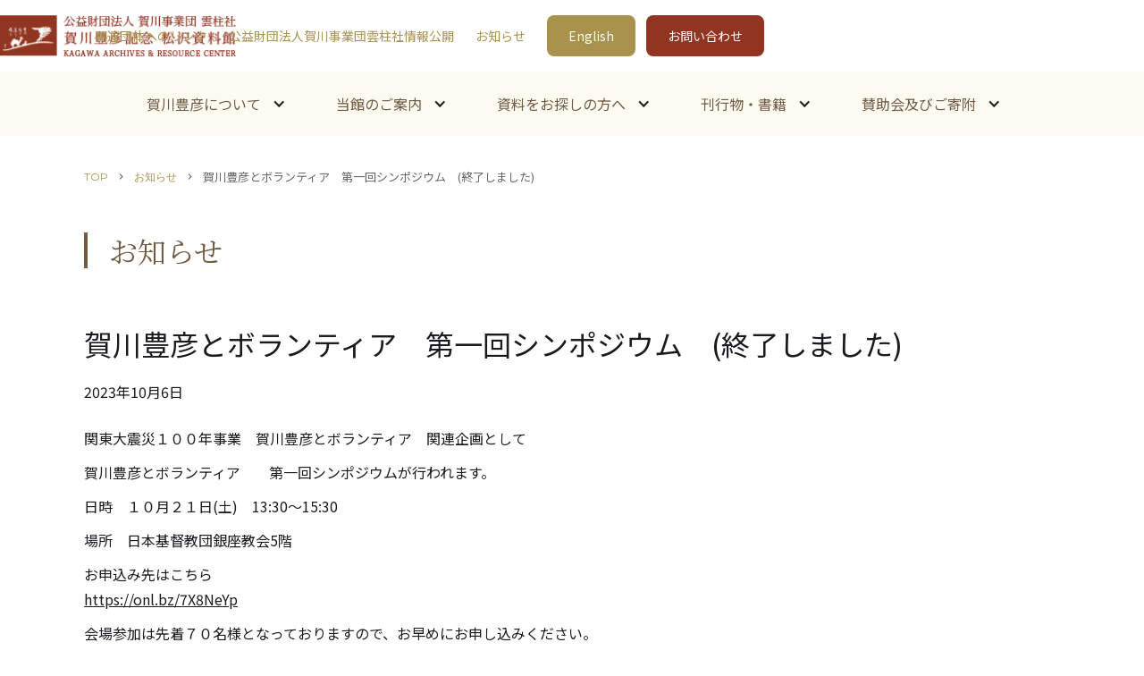

--- FILE ---
content_type: text/html; charset=utf-8
request_url: https://www.t-kagawa.or.jp/news/he-chuan-li-yan-toboranteia-di-yi-hui-sinpoziumu
body_size: 6226
content:
<!DOCTYPE html><!-- This site was created in Webflow. https://webflow.com --><!-- Last Published: Thu Jan 22 2026 04:15:35 GMT+0000 (Coordinated Universal Time) --><html data-wf-domain="www.t-kagawa.or.jp" data-wf-page="6114c089f1c2894cf26da744" data-wf-site="611355694ea5a53302a00def" lang="jp" data-wf-collection="6114c089f1c2894d2a6da742" data-wf-item-slug="he-chuan-li-yan-toboranteia-di-yi-hui-sinpoziumu"><head><meta charset="utf-8"/><title>賀川豊彦とボランティア　第一回シンポジウム　(終了しました)｜賀川豊彦記念 松沢資料館</title><meta content="賀川豊彦とボランティア　第一回シンポジウム　(終了しました)｜賀川豊彦記念 松沢資料館" property="og:title"/><meta content="賀川豊彦とボランティア　第一回シンポジウム　(終了しました)｜賀川豊彦記念 松沢資料館" property="twitter:title"/><meta content="width=device-width, initial-scale=1" name="viewport"/><meta content="Webflow" name="generator"/><link href="https://cdn.prod.website-files.com/611355694ea5a53302a00def/css/kagawa.webflow.shared.65ae9fa35.css" rel="stylesheet" type="text/css" integrity="sha384-Za6fo1Dd39mgO343P++hqECfghrrFNsk0So3FUb5WP7qz4TVIT4G3ANdFoaUweyM" crossorigin="anonymous"/><link href="https://fonts.googleapis.com" rel="preconnect"/><link href="https://fonts.gstatic.com" rel="preconnect" crossorigin="anonymous"/><script src="https://ajax.googleapis.com/ajax/libs/webfont/1.6.26/webfont.js" type="text/javascript"></script><script type="text/javascript">WebFont.load({  google: {    families: ["Montserrat:100,100italic,200,200italic,300,300italic,400,400italic,500,500italic,600,600italic,700,700italic,800,800italic,900,900italic","Noto Sans JP:regular,700:japanese,latin","Noto Serif JP:regular,500,600,700:japanese,latin"]  }});</script><script type="text/javascript">!function(o,c){var n=c.documentElement,t=" w-mod-";n.className+=t+"js",("ontouchstart"in o||o.DocumentTouch&&c instanceof DocumentTouch)&&(n.className+=t+"touch")}(window,document);</script><link href="https://cdn.prod.website-files.com/611355694ea5a53302a00def/612253d53ccadcc1bb62a046_favicon.png" rel="shortcut icon" type="image/x-icon"/><link href="https://cdn.prod.website-files.com/611355694ea5a53302a00def/612254435c8d9757b8e001be_clip.png" rel="apple-touch-icon"/><meta name="google-site-verification" content="gMEUKUuTilsaAacvsBYHb0YHhFiRheBQg6zT_QGIVCQ" />
<!-- Google Tag Manager -->
<script>(function(w,d,s,l,i){w[l]=w[l]||[];w[l].push({'gtm.start':
new Date().getTime(),event:'gtm.js'});var f=d.getElementsByTagName(s)[0],
j=d.createElement(s),dl=l!='dataLayer'?'&l='+l:'';j.async=true;j.src=
'https://www.googletagmanager.com/gtm.js?id='+i+dl;f.parentNode.insertBefore(j,f);
})(window,document,'script','dataLayer','GTM-WVKXZPQ');</script>
<!-- End Google Tag Manager --><script type="text/javascript">window.__WEBFLOW_CURRENCY_SETTINGS = {"currencyCode":"USD","symbol":"$","decimal":".","fractionDigits":2,"group":",","template":"{{wf {\"path\":\"symbol\",\"type\":\"PlainText\"} }} {{wf {\"path\":\"amount\",\"type\":\"CommercePrice\"} }} {{wf {\"path\":\"currencyCode\",\"type\":\"PlainText\"} }}","hideDecimalForWholeNumbers":false};</script></head><body><div data-collapse="medium" data-animation="default" data-duration="400" data-easing="ease" data-easing2="ease" role="banner" class="navbar w-nav"><a href="/" class="brand w-nav-brand"><img src="https://cdn.prod.website-files.com/611355694ea5a53302a00def/61135b4cff330ff6a5622328_logo.png" loading="lazy" height="" width="264" alt="賀川豊彦記念 松沢資料館" class="branb-logo-image"/></a><div class="header-container w-container"><nav role="navigation" class="nav-menu w-nav-menu"><a href="/relation-organizations" class="nav-link-button w-nav-link">関連団体へのリンク</a><a href="/zaidan-information" class="nav-link-button w-nav-link">公益財団法人賀川事業団雲柱社情報公開<br/></a><a href="/news-cat/news-list" class="nav-link-button w-nav-link">お知らせ</a><a href="/en" class="nav-button-lang w-button">English</a><a href="/contact" class="nav-button-contact w-button">お問い合わせ</a></nav><div class="nav-menu-button w-nav-button"><div class="nav-menu-button-image">menu</div></div></div></div><div class="globalnav"><div class="globalnav-grid"><div data-hover="true" data-delay="0" class="globalnav-dropdown w-dropdown"><div class="dropdown-toggle w-dropdown-toggle"><a href="#" class="globalnav-link-block w-inline-block"><div class="globalnav-dropdown-text">賀川豊彦について</div></a><div class="globalnav-icon w-icon-dropdown-toggle"></div></div><nav class="globalnav-dropdown-list w-dropdown-list"><a href="/about-kagawa/top" class="globalnav-dropdown-link w-dropdown-link">賀川豊彦について</a><a href="/about-kagawa/biography" class="globalnav-dropdown-link w-dropdown-link">賀川豊彦の略年譜</a><a href="/about-kagawa/gallery" class="globalnav-dropdown-link w-dropdown-link">賀川豊彦の写真<br/></a></nav></div><div data-hover="true" data-delay="0" class="globalnav-dropdown w-dropdown"><div class="dropdown-toggle w-dropdown-toggle"><a href="#" class="globalnav-link-block w-inline-block"><div class="globalnav-dropdown-text">当館のご案内</div></a><div class="globalnav-icon w-icon-dropdown-toggle"></div></div><nav class="globalnav-dropdown-list w-dropdown-list"><a href="/about-museum/top" class="globalnav-dropdown-link w-dropdown-link">賀川豊彦記念松沢資料館のご案内<br/></a><a href="/about-museum/function" class="globalnav-dropdown-link w-dropdown-link">施設利用案内<br/></a><a href="/about-museum/access" class="globalnav-dropdown-link w-dropdown-link">開館案内・アクセス</a><a href="/about-museum/calendar" class="globalnav-dropdown-link w-dropdown-link">開館カレンダー</a><a href="/about-museum/group-tours" class="globalnav-dropdown-link w-dropdown-link">団体研修をご希望の方へ</a></nav></div><div data-hover="true" data-delay="0" class="globalnav-dropdown w-dropdown"><div class="dropdown-toggle w-dropdown-toggle"><a href="#" class="globalnav-link-block w-inline-block"><div class="globalnav-dropdown-text">資料をお探しの方へ</div></a><div class="globalnav-icon w-icon-dropdown-toggle"></div></div><nav class="globalnav-dropdown-list w-dropdown-list"><a href="/researchers/top" class="globalnav-dropdown-link w-dropdown-link">資料をお探しの方へ<br/></a><a href="https://t-kagawa.or.jp/researchers/top#re" class="globalnav-dropdown-link w-dropdown-link">レファレンスのご案内<br/></a><a href="https://jmapps.ne.jp/kgthmts/" target="_blank" class="globalnav-dropdown-link w-dropdown-link">オンラインデータベース</a><a href="/researchers/digital-archives" class="globalnav-dropdown-link w-dropdown-link">英語資料デジタルアーカイブス<br/></a></nav></div><div data-hover="true" data-delay="0" class="globalnav-dropdown w-dropdown"><div class="dropdown-toggle w-dropdown-toggle"><a href="#" class="globalnav-link-block w-inline-block"><div class="globalnav-dropdown-text">刊行物・書籍</div></a><div class="globalnav-icon w-icon-dropdown-toggle"></div></div><nav class="globalnav-dropdown-list w-dropdown-list"><a href="/periodical/periodical-list" class="globalnav-dropdown-link w-dropdown-link">資料館定期刊行物<br/></a><a href="/periodical/selling-books-list-menu" class="globalnav-dropdown-link w-dropdown-link">資料館販売書籍<br/></a><a href="/periodical/general-books-list" class="globalnav-dropdown-link w-dropdown-link">賀川豊彦関係書籍</a></nav></div><div data-hover="true" data-delay="0" class="globalnav-dropdown w-dropdown"><div class="dropdown-toggle w-dropdown-toggle"><a href="#" class="globalnav-link-block w-inline-block"><div class="globalnav-dropdown-text">賛助会及びご寄附</div></a><div class="globalnav-icon w-icon-dropdown-toggle"></div></div><nav class="globalnav-dropdown-list w-dropdown-list"><a href="/members-guide" class="globalnav-dropdown-link w-dropdown-link">賛助会及びご寄附のご案内<br/></a><a href="https://www.t-kagawa.or.jp/members-guide#sanjo-about" class="globalnav-dropdown-link w-dropdown-link">賛助会について<br/></a><a href="https://www.t-kagawa.or.jp/members-guide#kifu-about" class="globalnav-dropdown-link w-dropdown-link">ご寄附のご案内<br/></a></nav></div></div></div><div class="section"><div class="container w-container"><div class="breadcrumb"><a href="/" class="link breadcrumb-link2">TOP</a><div class="breadcrumb-arrow">chevron_right</div><a href="/news-cat/news-list" class="link breadcrumb-link2">お知らせ<br/></a><div class="breadcrumb-arrow">chevron_right</div><div class="breadcrumb-text">賀川豊彦とボランティア　第一回シンポジウム　(終了しました)</div></div><h1 class="content-heading-2">お知らせ</h1><div class="news-wrap"><div class="news-category w-condition-invisible w-dyn-bind-empty"></div><h1 class="news-content-title">賀川豊彦とボランティア　第一回シンポジウム　(終了しました)</h1><div class="news-date"><div class="news-date-text">2023</div><div class="news-date-text">年</div><div class="news-date-text">10</div><div class="news-date-text">月</div><div class="news-date-text">6</div><div class="news-date-text">日</div></div><div class="news-content-text w-richtext"><p>関東大震災１００年事業　賀川豊彦とボランティア　関連企画として</p><p>賀川豊彦とボランティア　　第一回シンポジウムが行われます。　　</p><p>日時　１０月２１日(土)　13:30～15:30　　　</p><p>場所　日本基督教団銀座教会5階　</p><p>お申込み先はこちら　<a href="https://onl.bz/7X8NeYp">https://onl.bz/7X8NeYp</a></p><p>会場参加は先着７０名様となっておりますので、お早めにお申し込みください。</p><p>(オンライン視聴も可能です)</p><p>‍</p><figure class="w-richtext-align-center w-richtext-figure-type-image"><div><img src="https://cdn.prod.website-files.com/611355694ea5a508b5a00e03/6524e8c996c564f8d73225e3_20231021.jpg" loading="lazy" alt=""/></div></figure></div><div class="w-embed"><style>
.snssharer {
    margin: 10px 0 20px 0;
}
.snssharer:after {
    content: "";
    clear: both;
    display: block;
    height: 0;
}
.snssharer span a {
    float: left;
    display: block;
    margin: 0 1% 0 0;
    border: solid 2px #333;
    border-radius: .4rem;
    padding: 1rem 2rem;
    text-align: center;
    font-weight: bold;
    font-size: 12px;
}
.snssharer .facebook a {
    color: #3c5a99;
    border-color: #3c5a99;
}
.snssharer .twitter a {
    color: #28aae1;
    border-color: #28aae1;
}
.snssharer .hatena a {
    color: #009fd7;
    border-color: #009fd7;
}
.snssharer .pocket a {
    color: #ed374d;
    border-color: #ed374d;
}
.snssharer .line a {
    color: #01ba01;
    border-color: #01ba01;
}
</style>

<div class="snssharer">
<span class="facebook"><a href="javascript:window.open('http://www.facebook.com/sharer.php?u='+encodeURIComponent(location.href),'sharewindow','width=550, height=450, personalbar=0, toolbar=0, scrollbars=1, resizable=!');">Facebook</a></span>
<span class="twitter"><a href="javascript:window.open('http://twitter.com/share?text='+encodeURIComponent(document.title)+'&url='+encodeURIComponent(location.href),'sharewindow','width=550, height=450, personalbar=0, toolbar=0, scrollbars=1, resizable=!');">Tweet</a></span>
<span class="line"><a href="javascript:window.open('http://line.me/R/msg/text/?'+encodeURIComponent(document.title)+'%20'+encodeURIComponent(location.href),'sharewindow','width=550, height=450, personalbar=0, toolbar=0, scrollbars=1, resizable=!');">LINE</a></span>
</div></div><a href="javascript:window.history.go(-1)" class="link link-back w-inline-block"><div class="icon">chevron_left</div><div>前のページにもどる</div></a></div></div></div><div class="section"><div class="container content-footer"><div class="w-layout-grid content-footer-banner"><a href="/about-museum/calendar" class="w-inline-block"><img src="https://cdn.prod.website-files.com/611355694ea5a53302a00def/6115477fbf19fe3b35556c70_bnr_calender.jpg" loading="lazy" alt="開館カレンダー"/></a><a href="/kagawa-society" class="w-inline-block"><img src="https://cdn.prod.website-files.com/611355694ea5a53302a00def/6115477f659048efb1a3ad30_bnr_society.jpg" loading="lazy" alt="賀川豊彦学会"/></a><a href="/kagawa-forum" class="w-inline-block"><img src="https://cdn.prod.website-files.com/611355694ea5a53302a00def/6115477eeedaf208cde06550_bnr_forum.jpg" loading="lazy" alt="賀川豊彦松沢フォーラム"/></a><a href="/kagawa-award" class="w-inline-block"><img src="https://cdn.prod.website-files.com/611355694ea5a53302a00def/6115477e38dbd9ff806f9cca_bnr_award.jpg" loading="lazy" alt="賀川豊彦賞"/></a><a href="/assistance-about" class="w-inline-block"><img src="https://cdn.prod.website-files.com/611355694ea5a53302a00def/6115477ea3f8a05fe79e10e3_bnr_assistance.jpg" loading="lazy" alt="出版助成"/></a><a id="w-node-_5932bc3e-e92c-5650-db47-8ddb76f7368d-1f3989d9" href="/lecture-about" class="content-footer-banner-dammy w-inline-block"><div class="banner-title">賀川豊彦記念講演会<br/></div></a><a href="https://sinsai100.online/index.html" target="_blank" class="w-inline-block"><img src="https://cdn.prod.website-files.com/611355694ea5a53302a00def/65c1da17783909fb67c2a648_sinsai100.png" loading="lazy" alt=""/></a><a href="https://sites.google.com/view/kagawaharu/" target="_blank" class="w-inline-block"><img src="https://cdn.prod.website-files.com/611355694ea5a53302a00def/63bdfb19508ab6aacd63ca1e_%E8%B3%80%E5%B7%9D%E3%83%8F%E3%83%AB%E7%A0%94%E7%A9%B6%E4%BC%9A.png" loading="lazy" alt="" sizes="(max-width: 479px) 96vw, (max-width: 553px) 94vw, 520px" srcset="https://cdn.prod.website-files.com/611355694ea5a53302a00def/63bdfb19508ab6aacd63ca1e_%E8%B3%80%E5%B7%9D%E3%83%8F%E3%83%AB%E7%A0%94%E7%A9%B6%E4%BC%9A-p-500.png 500w, https://cdn.prod.website-files.com/611355694ea5a53302a00def/63bdfb19508ab6aacd63ca1e_%E8%B3%80%E5%B7%9D%E3%83%8F%E3%83%AB%E7%A0%94%E7%A9%B6%E4%BC%9A.png 520w"/></a><a href="https://kagawa-doc.net/" target="_blank" class="w-inline-block"><img src="https://cdn.prod.website-files.com/611355694ea5a53302a00def/67087a03ca5b45aded524f9f_b_online.png" loading="lazy" alt=""/></a></div><div class="content-footerlinks"><div class="w-row"><div class="content-footterlnks-colmn w-col w-col-3 w-col-stack w-col-small-small-stack"><div class="link-column-title">雲柱社三法人</div></div><div class="content-footterlnks-colmn w-col w-col-3 w-col-stack w-col-small-small-stack"><a href="https://fukushi.unchusha.com/" target="_blank" class="content-footer-link-text">社会福祉法人雲柱社<br/></a></div><div class="content-footterlnks-colmn w-col w-col-3 w-col-stack w-col-small-small-stack"><a href="https://edu.unchusha.com/" target="_blank" class="content-footer-link-text">学校法人雲柱社 松沢幼稚園<br/></a></div><div class="content-footterlnks-colmn w-col w-col-3 w-col-stack w-col-small-small-stack"><a href="https://t-kagawa.or.jp/" class="content-footer-link-text">公益財団法人 賀川事業団雲柱社<br/></a></div></div></div></div></div><div class="section footer"><div class="container"><div class="footer-wrap"><div class="w-row"><div class="w-col w-col-6 w-col-stack"><div class="test-serif-small">公益財団法人 賀川事業団 雲柱社</div><div class="text-serif-large">賀川豊彦記念 松沢資料館<br/></div><p class="paragraph">所在地: 〒156-0057 東京都世田谷区上北沢 3-8-19<br/>TEL: 03-3302-2855<br/>FAX: 03-3304-3599<br/>Eメール: office@t-kagawa.or.jp<br/></p></div><div class="footer-column w-col w-col-3 w-col-stack"><ul role="list" class="footer-list"><li class="footer-link"><a href="/" class="footer-link-text">TOP</a></li><li class="footer-link"><a href="/about-kagawa/top" class="footer-link-text">賀川豊彦について</a></li><li class="footer-link"><a href="/about-museum/top" class="footer-link-text">賀川豊彦記念松沢資料館のご案内</a></li><li class="footer-link"><a href="/researchers/top" class="footer-link-text">資料をお探しの方へ</a></li><li class="footer-link"><a href="/periodical/periodical-list" class="footer-link-text">資料館定期刊行物</a></li><li class="footer-link"><a href="/periodical/selling-books-list-menu" class="footer-link-text">資料館販売書籍</a></li><li class="footer-link"><a href="/periodical/general-books-list" class="footer-link-text">賀川豊彦関係書籍</a></li><li class="footer-link"><a href="/assistance-about" class="footer-link-text">出版助成</a></li><li class="footer-link"><a href="/news-cat/news-list" class="footer-link-text">お知らせ</a></li></ul></div><div class="footer-column w-col w-col-3 w-col-stack"><ul role="list" class="footer-list"><li class="footer-link"><a href="/kagawa-award" class="footer-link-text">賀川豊彦賞</a></li><li class="footer-link"><a href="/lecture-about" class="footer-link-text">賀川豊彦記念講演会</a></li><li class="footer-link"><a href="/members-guide" class="footer-link-text">賛助会及びご寄附のご案内</a></li><li class="footer-link"><a href="/zaidan-information" class="footer-link-text">公益財団法人賀川事業団雲柱社情報公開</a></li><li class="footer-link"><a href="/relation-organizations" class="footer-link-text">関連団体へのリンク</a></li><li class="footer-link"><a href="/kagawa-society" class="footer-link-text">賀川豊彦学会</a></li><li class="footer-link"><a href="/kagawa-forum" class="footer-link-text">賀川豊彦松沢フォーラム</a></li><li class="footer-link"><a href="/contact" class="footer-link-text">お問い合わせ</a></li></ul></div></div><div class="div-block-4"><div class="w-row"><div class="column w-col w-col-6"><div class="html-embed-5 w-embed"><div class="fb-page" data-href="https://www.facebook.com/matsuzawashiryokan" data-tabs="timeline" data-width="350" data-height="600" data-small-header="false" data-adapt-container-width="true" data-hide-cover="false" data-show-facepile="true"><blockquote cite="https://www.facebook.com/matsuzawashiryokan" class="fb-xfbml-parse-ignore"><a href="https://www.facebook.com/matsuzawashiryokan">賀川豊彦記念松沢資料館</a></blockquote></div></div></div><div class="column-2 w-col w-col-6"><div class="w-embed"><a class="twitter-timeline" data-width="350" data-height="600" href="https://twitter.com/KagawaToyohiko?ref_src=twsrc%5Etfw">Tweets by KagawaToyohiko</a></div></div></div></div><a href="#" class="copyright w-inline-block"><div class="paragraph-tiny">Copyright © Kagawa Archives &amp; Resource Center<br/></div></a></div></div></div><script src="https://d3e54v103j8qbb.cloudfront.net/js/jquery-3.5.1.min.dc5e7f18c8.js?site=611355694ea5a53302a00def" type="text/javascript" integrity="sha256-9/aliU8dGd2tb6OSsuzixeV4y/faTqgFtohetphbbj0=" crossorigin="anonymous"></script><script src="https://cdn.prod.website-files.com/611355694ea5a53302a00def/js/webflow.schunk.69b9703d5cafb440.js" type="text/javascript" integrity="sha384-MNWn1RhDIPEbzhEf2lcfUjNVjCScVscJaIIPxzRWSp0DS8n24rIRWJcd/rrfLfd9" crossorigin="anonymous"></script><script src="https://cdn.prod.website-files.com/611355694ea5a53302a00def/js/webflow.a3b3d925.dd3256aab7f83cd7.js" type="text/javascript" integrity="sha384-r5Vl3Ogtyr8WI4cUcQozyCQ7pIHZPl+JZtgK3AXRvAOfp6XNBGouj/JRpxKhQJV1" crossorigin="anonymous"></script><script>
	function bk_placeholder() {
		if ($('html').hasClass('w-mod-touch')){    
			$('.signupformfield').attr('placeholder','Sign up for our newsletter!');
		}
	}
	$(document).ready(function() {
		bk_placeholder();
		$('#close-menu').click(function(e) {
			e.preventDefault();
			$('#menu-button').trigger('click');
		});
		$(window).resize(function() {
			bk_placeholder();
		});
	});
</script><div id="fb-root"></div>
<script async defer crossorigin="anonymous" src="https://connect.facebook.net/ja_JP/sdk.js#xfbml=1&version=v12.0" nonce="Vd68yXHq"></script>

<script async src="https://platform.twitter.com/widgets.js" charset="utf-8"></script></body></html>

--- FILE ---
content_type: text/css
request_url: https://cdn.prod.website-files.com/611355694ea5a53302a00def/css/kagawa.webflow.shared.65ae9fa35.css
body_size: 18210
content:
html {
  -webkit-text-size-adjust: 100%;
  -ms-text-size-adjust: 100%;
  font-family: sans-serif;
}

body {
  margin: 0;
}

article, aside, details, figcaption, figure, footer, header, hgroup, main, menu, nav, section, summary {
  display: block;
}

audio, canvas, progress, video {
  vertical-align: baseline;
  display: inline-block;
}

audio:not([controls]) {
  height: 0;
  display: none;
}

[hidden], template {
  display: none;
}

a {
  background-color: #0000;
}

a:active, a:hover {
  outline: 0;
}

abbr[title] {
  border-bottom: 1px dotted;
}

b, strong {
  font-weight: bold;
}

dfn {
  font-style: italic;
}

h1 {
  margin: .67em 0;
  font-size: 2em;
}

mark {
  color: #000;
  background: #ff0;
}

small {
  font-size: 80%;
}

sub, sup {
  vertical-align: baseline;
  font-size: 75%;
  line-height: 0;
  position: relative;
}

sup {
  top: -.5em;
}

sub {
  bottom: -.25em;
}

img {
  border: 0;
}

svg:not(:root) {
  overflow: hidden;
}

hr {
  box-sizing: content-box;
  height: 0;
}

pre {
  overflow: auto;
}

code, kbd, pre, samp {
  font-family: monospace;
  font-size: 1em;
}

button, input, optgroup, select, textarea {
  color: inherit;
  font: inherit;
  margin: 0;
}

button {
  overflow: visible;
}

button, select {
  text-transform: none;
}

button, html input[type="button"], input[type="reset"] {
  -webkit-appearance: button;
  cursor: pointer;
}

button[disabled], html input[disabled] {
  cursor: default;
}

button::-moz-focus-inner, input::-moz-focus-inner {
  border: 0;
  padding: 0;
}

input {
  line-height: normal;
}

input[type="checkbox"], input[type="radio"] {
  box-sizing: border-box;
  padding: 0;
}

input[type="number"]::-webkit-inner-spin-button, input[type="number"]::-webkit-outer-spin-button {
  height: auto;
}

input[type="search"] {
  -webkit-appearance: none;
}

input[type="search"]::-webkit-search-cancel-button, input[type="search"]::-webkit-search-decoration {
  -webkit-appearance: none;
}

legend {
  border: 0;
  padding: 0;
}

textarea {
  overflow: auto;
}

optgroup {
  font-weight: bold;
}

table {
  border-collapse: collapse;
  border-spacing: 0;
}

td, th {
  padding: 0;
}

@font-face {
  font-family: webflow-icons;
  src: url("[data-uri]") format("truetype");
  font-weight: normal;
  font-style: normal;
}

[class^="w-icon-"], [class*=" w-icon-"] {
  speak: none;
  font-variant: normal;
  text-transform: none;
  -webkit-font-smoothing: antialiased;
  -moz-osx-font-smoothing: grayscale;
  font-style: normal;
  font-weight: normal;
  line-height: 1;
  font-family: webflow-icons !important;
}

.w-icon-slider-right:before {
  content: "";
}

.w-icon-slider-left:before {
  content: "";
}

.w-icon-nav-menu:before {
  content: "";
}

.w-icon-arrow-down:before, .w-icon-dropdown-toggle:before {
  content: "";
}

.w-icon-file-upload-remove:before {
  content: "";
}

.w-icon-file-upload-icon:before {
  content: "";
}

* {
  box-sizing: border-box;
}

html {
  height: 100%;
}

body {
  color: #333;
  background-color: #fff;
  min-height: 100%;
  margin: 0;
  font-family: Arial, sans-serif;
  font-size: 14px;
  line-height: 20px;
}

img {
  vertical-align: middle;
  max-width: 100%;
  display: inline-block;
}

html.w-mod-touch * {
  background-attachment: scroll !important;
}

.w-block {
  display: block;
}

.w-inline-block {
  max-width: 100%;
  display: inline-block;
}

.w-clearfix:before, .w-clearfix:after {
  content: " ";
  grid-area: 1 / 1 / 2 / 2;
  display: table;
}

.w-clearfix:after {
  clear: both;
}

.w-hidden {
  display: none;
}

.w-button {
  color: #fff;
  line-height: inherit;
  cursor: pointer;
  background-color: #3898ec;
  border: 0;
  border-radius: 0;
  padding: 9px 15px;
  text-decoration: none;
  display: inline-block;
}

input.w-button {
  -webkit-appearance: button;
}

html[data-w-dynpage] [data-w-cloak] {
  color: #0000 !important;
}

.w-code-block {
  margin: unset;
}

pre.w-code-block code {
  all: inherit;
}

.w-optimization {
  display: contents;
}

.w-webflow-badge, .w-webflow-badge > img {
  box-sizing: unset;
  width: unset;
  height: unset;
  max-height: unset;
  max-width: unset;
  min-height: unset;
  min-width: unset;
  margin: unset;
  padding: unset;
  float: unset;
  clear: unset;
  border: unset;
  border-radius: unset;
  background: unset;
  background-image: unset;
  background-position: unset;
  background-size: unset;
  background-repeat: unset;
  background-origin: unset;
  background-clip: unset;
  background-attachment: unset;
  background-color: unset;
  box-shadow: unset;
  transform: unset;
  direction: unset;
  font-family: unset;
  font-weight: unset;
  color: unset;
  font-size: unset;
  line-height: unset;
  font-style: unset;
  font-variant: unset;
  text-align: unset;
  letter-spacing: unset;
  -webkit-text-decoration: unset;
  text-decoration: unset;
  text-indent: unset;
  text-transform: unset;
  list-style-type: unset;
  text-shadow: unset;
  vertical-align: unset;
  cursor: unset;
  white-space: unset;
  word-break: unset;
  word-spacing: unset;
  word-wrap: unset;
  transition: unset;
}

.w-webflow-badge {
  white-space: nowrap;
  cursor: pointer;
  box-shadow: 0 0 0 1px #0000001a, 0 1px 3px #0000001a;
  visibility: visible !important;
  opacity: 1 !important;
  z-index: 2147483647 !important;
  color: #aaadb0 !important;
  overflow: unset !important;
  background-color: #fff !important;
  border-radius: 3px !important;
  width: auto !important;
  height: auto !important;
  margin: 0 !important;
  padding: 6px !important;
  font-size: 12px !important;
  line-height: 14px !important;
  text-decoration: none !important;
  display: inline-block !important;
  position: fixed !important;
  inset: auto 12px 12px auto !important;
  transform: none !important;
}

.w-webflow-badge > img {
  position: unset;
  visibility: unset !important;
  opacity: 1 !important;
  vertical-align: middle !important;
  display: inline-block !important;
}

h1, h2, h3, h4, h5, h6 {
  margin-bottom: 10px;
  font-weight: bold;
}

h1 {
  margin-top: 20px;
  font-size: 38px;
  line-height: 44px;
}

h2 {
  margin-top: 20px;
  font-size: 32px;
  line-height: 36px;
}

h3 {
  margin-top: 20px;
  font-size: 24px;
  line-height: 30px;
}

h4 {
  margin-top: 10px;
  font-size: 18px;
  line-height: 24px;
}

h5 {
  margin-top: 10px;
  font-size: 14px;
  line-height: 20px;
}

h6 {
  margin-top: 10px;
  font-size: 12px;
  line-height: 18px;
}

p {
  margin-top: 0;
  margin-bottom: 10px;
}

blockquote {
  border-left: 5px solid #e2e2e2;
  margin: 0 0 10px;
  padding: 10px 20px;
  font-size: 18px;
  line-height: 22px;
}

figure {
  margin: 0 0 10px;
}

figcaption {
  text-align: center;
  margin-top: 5px;
}

ul, ol {
  margin-top: 0;
  margin-bottom: 10px;
  padding-left: 40px;
}

.w-list-unstyled {
  padding-left: 0;
  list-style: none;
}

.w-embed:before, .w-embed:after {
  content: " ";
  grid-area: 1 / 1 / 2 / 2;
  display: table;
}

.w-embed:after {
  clear: both;
}

.w-video {
  width: 100%;
  padding: 0;
  position: relative;
}

.w-video iframe, .w-video object, .w-video embed {
  border: none;
  width: 100%;
  height: 100%;
  position: absolute;
  top: 0;
  left: 0;
}

fieldset {
  border: 0;
  margin: 0;
  padding: 0;
}

button, [type="button"], [type="reset"] {
  cursor: pointer;
  -webkit-appearance: button;
  border: 0;
}

.w-form {
  margin: 0 0 15px;
}

.w-form-done {
  text-align: center;
  background-color: #ddd;
  padding: 20px;
  display: none;
}

.w-form-fail {
  background-color: #ffdede;
  margin-top: 10px;
  padding: 10px;
  display: none;
}

label {
  margin-bottom: 5px;
  font-weight: bold;
  display: block;
}

.w-input, .w-select {
  color: #333;
  vertical-align: middle;
  background-color: #fff;
  border: 1px solid #ccc;
  width: 100%;
  height: 38px;
  margin-bottom: 10px;
  padding: 8px 12px;
  font-size: 14px;
  line-height: 1.42857;
  display: block;
}

.w-input::placeholder, .w-select::placeholder {
  color: #999;
}

.w-input:focus, .w-select:focus {
  border-color: #3898ec;
  outline: 0;
}

.w-input[disabled], .w-select[disabled], .w-input[readonly], .w-select[readonly], fieldset[disabled] .w-input, fieldset[disabled] .w-select {
  cursor: not-allowed;
}

.w-input[disabled]:not(.w-input-disabled), .w-select[disabled]:not(.w-input-disabled), .w-input[readonly], .w-select[readonly], fieldset[disabled]:not(.w-input-disabled) .w-input, fieldset[disabled]:not(.w-input-disabled) .w-select {
  background-color: #eee;
}

textarea.w-input, textarea.w-select {
  height: auto;
}

.w-select {
  background-color: #f3f3f3;
}

.w-select[multiple] {
  height: auto;
}

.w-form-label {
  cursor: pointer;
  margin-bottom: 0;
  font-weight: normal;
  display: inline-block;
}

.w-radio {
  margin-bottom: 5px;
  padding-left: 20px;
  display: block;
}

.w-radio:before, .w-radio:after {
  content: " ";
  grid-area: 1 / 1 / 2 / 2;
  display: table;
}

.w-radio:after {
  clear: both;
}

.w-radio-input {
  float: left;
  margin: 3px 0 0 -20px;
  line-height: normal;
}

.w-file-upload {
  margin-bottom: 10px;
  display: block;
}

.w-file-upload-input {
  opacity: 0;
  z-index: -100;
  width: .1px;
  height: .1px;
  position: absolute;
  overflow: hidden;
}

.w-file-upload-default, .w-file-upload-uploading, .w-file-upload-success {
  color: #333;
  display: inline-block;
}

.w-file-upload-error {
  margin-top: 10px;
  display: block;
}

.w-file-upload-default.w-hidden, .w-file-upload-uploading.w-hidden, .w-file-upload-error.w-hidden, .w-file-upload-success.w-hidden {
  display: none;
}

.w-file-upload-uploading-btn {
  cursor: pointer;
  background-color: #fafafa;
  border: 1px solid #ccc;
  margin: 0;
  padding: 8px 12px;
  font-size: 14px;
  font-weight: normal;
  display: flex;
}

.w-file-upload-file {
  background-color: #fafafa;
  border: 1px solid #ccc;
  flex-grow: 1;
  justify-content: space-between;
  margin: 0;
  padding: 8px 9px 8px 11px;
  display: flex;
}

.w-file-upload-file-name {
  font-size: 14px;
  font-weight: normal;
  display: block;
}

.w-file-remove-link {
  cursor: pointer;
  width: auto;
  height: auto;
  margin-top: 3px;
  margin-left: 10px;
  padding: 3px;
  display: block;
}

.w-icon-file-upload-remove {
  margin: auto;
  font-size: 10px;
}

.w-file-upload-error-msg {
  color: #ea384c;
  padding: 2px 0;
  display: inline-block;
}

.w-file-upload-info {
  padding: 0 12px;
  line-height: 38px;
  display: inline-block;
}

.w-file-upload-label {
  cursor: pointer;
  background-color: #fafafa;
  border: 1px solid #ccc;
  margin: 0;
  padding: 8px 12px;
  font-size: 14px;
  font-weight: normal;
  display: inline-block;
}

.w-icon-file-upload-icon, .w-icon-file-upload-uploading {
  width: 20px;
  margin-right: 8px;
  display: inline-block;
}

.w-icon-file-upload-uploading {
  height: 20px;
}

.w-container {
  max-width: 940px;
  margin-left: auto;
  margin-right: auto;
}

.w-container:before, .w-container:after {
  content: " ";
  grid-area: 1 / 1 / 2 / 2;
  display: table;
}

.w-container:after {
  clear: both;
}

.w-container .w-row {
  margin-left: -10px;
  margin-right: -10px;
}

.w-row:before, .w-row:after {
  content: " ";
  grid-area: 1 / 1 / 2 / 2;
  display: table;
}

.w-row:after {
  clear: both;
}

.w-row .w-row {
  margin-left: 0;
  margin-right: 0;
}

.w-col {
  float: left;
  width: 100%;
  min-height: 1px;
  padding-left: 10px;
  padding-right: 10px;
  position: relative;
}

.w-col .w-col {
  padding-left: 0;
  padding-right: 0;
}

.w-col-1 {
  width: 8.33333%;
}

.w-col-2 {
  width: 16.6667%;
}

.w-col-3 {
  width: 25%;
}

.w-col-4 {
  width: 33.3333%;
}

.w-col-5 {
  width: 41.6667%;
}

.w-col-6 {
  width: 50%;
}

.w-col-7 {
  width: 58.3333%;
}

.w-col-8 {
  width: 66.6667%;
}

.w-col-9 {
  width: 75%;
}

.w-col-10 {
  width: 83.3333%;
}

.w-col-11 {
  width: 91.6667%;
}

.w-col-12 {
  width: 100%;
}

.w-hidden-main {
  display: none !important;
}

@media screen and (max-width: 991px) {
  .w-container {
    max-width: 728px;
  }

  .w-hidden-main {
    display: inherit !important;
  }

  .w-hidden-medium {
    display: none !important;
  }

  .w-col-medium-1 {
    width: 8.33333%;
  }

  .w-col-medium-2 {
    width: 16.6667%;
  }

  .w-col-medium-3 {
    width: 25%;
  }

  .w-col-medium-4 {
    width: 33.3333%;
  }

  .w-col-medium-5 {
    width: 41.6667%;
  }

  .w-col-medium-6 {
    width: 50%;
  }

  .w-col-medium-7 {
    width: 58.3333%;
  }

  .w-col-medium-8 {
    width: 66.6667%;
  }

  .w-col-medium-9 {
    width: 75%;
  }

  .w-col-medium-10 {
    width: 83.3333%;
  }

  .w-col-medium-11 {
    width: 91.6667%;
  }

  .w-col-medium-12 {
    width: 100%;
  }

  .w-col-stack {
    width: 100%;
    left: auto;
    right: auto;
  }
}

@media screen and (max-width: 767px) {
  .w-hidden-main, .w-hidden-medium {
    display: inherit !important;
  }

  .w-hidden-small {
    display: none !important;
  }

  .w-row, .w-container .w-row {
    margin-left: 0;
    margin-right: 0;
  }

  .w-col {
    width: 100%;
    left: auto;
    right: auto;
  }

  .w-col-small-1 {
    width: 8.33333%;
  }

  .w-col-small-2 {
    width: 16.6667%;
  }

  .w-col-small-3 {
    width: 25%;
  }

  .w-col-small-4 {
    width: 33.3333%;
  }

  .w-col-small-5 {
    width: 41.6667%;
  }

  .w-col-small-6 {
    width: 50%;
  }

  .w-col-small-7 {
    width: 58.3333%;
  }

  .w-col-small-8 {
    width: 66.6667%;
  }

  .w-col-small-9 {
    width: 75%;
  }

  .w-col-small-10 {
    width: 83.3333%;
  }

  .w-col-small-11 {
    width: 91.6667%;
  }

  .w-col-small-12 {
    width: 100%;
  }
}

@media screen and (max-width: 479px) {
  .w-container {
    max-width: none;
  }

  .w-hidden-main, .w-hidden-medium, .w-hidden-small {
    display: inherit !important;
  }

  .w-hidden-tiny {
    display: none !important;
  }

  .w-col {
    width: 100%;
  }

  .w-col-tiny-1 {
    width: 8.33333%;
  }

  .w-col-tiny-2 {
    width: 16.6667%;
  }

  .w-col-tiny-3 {
    width: 25%;
  }

  .w-col-tiny-4 {
    width: 33.3333%;
  }

  .w-col-tiny-5 {
    width: 41.6667%;
  }

  .w-col-tiny-6 {
    width: 50%;
  }

  .w-col-tiny-7 {
    width: 58.3333%;
  }

  .w-col-tiny-8 {
    width: 66.6667%;
  }

  .w-col-tiny-9 {
    width: 75%;
  }

  .w-col-tiny-10 {
    width: 83.3333%;
  }

  .w-col-tiny-11 {
    width: 91.6667%;
  }

  .w-col-tiny-12 {
    width: 100%;
  }
}

.w-widget {
  position: relative;
}

.w-widget-map {
  width: 100%;
  height: 400px;
}

.w-widget-map label {
  width: auto;
  display: inline;
}

.w-widget-map img {
  max-width: inherit;
}

.w-widget-map .gm-style-iw {
  text-align: center;
}

.w-widget-map .gm-style-iw > button {
  display: none !important;
}

.w-widget-twitter {
  overflow: hidden;
}

.w-widget-twitter-count-shim {
  vertical-align: top;
  text-align: center;
  background: #fff;
  border: 1px solid #758696;
  border-radius: 3px;
  width: 28px;
  height: 20px;
  display: inline-block;
  position: relative;
}

.w-widget-twitter-count-shim * {
  pointer-events: none;
  -webkit-user-select: none;
  user-select: none;
}

.w-widget-twitter-count-shim .w-widget-twitter-count-inner {
  text-align: center;
  color: #999;
  font-family: serif;
  font-size: 15px;
  line-height: 12px;
  position: relative;
}

.w-widget-twitter-count-shim .w-widget-twitter-count-clear {
  display: block;
  position: relative;
}

.w-widget-twitter-count-shim.w--large {
  width: 36px;
  height: 28px;
}

.w-widget-twitter-count-shim.w--large .w-widget-twitter-count-inner {
  font-size: 18px;
  line-height: 18px;
}

.w-widget-twitter-count-shim:not(.w--vertical) {
  margin-left: 5px;
  margin-right: 8px;
}

.w-widget-twitter-count-shim:not(.w--vertical).w--large {
  margin-left: 6px;
}

.w-widget-twitter-count-shim:not(.w--vertical):before, .w-widget-twitter-count-shim:not(.w--vertical):after {
  content: " ";
  pointer-events: none;
  border: solid #0000;
  width: 0;
  height: 0;
  position: absolute;
  top: 50%;
  left: 0;
}

.w-widget-twitter-count-shim:not(.w--vertical):before {
  border-width: 4px;
  border-color: #75869600 #5d6c7b #75869600 #75869600;
  margin-top: -4px;
  margin-left: -9px;
}

.w-widget-twitter-count-shim:not(.w--vertical).w--large:before {
  border-width: 5px;
  margin-top: -5px;
  margin-left: -10px;
}

.w-widget-twitter-count-shim:not(.w--vertical):after {
  border-width: 4px;
  border-color: #fff0 #fff #fff0 #fff0;
  margin-top: -4px;
  margin-left: -8px;
}

.w-widget-twitter-count-shim:not(.w--vertical).w--large:after {
  border-width: 5px;
  margin-top: -5px;
  margin-left: -9px;
}

.w-widget-twitter-count-shim.w--vertical {
  width: 61px;
  height: 33px;
  margin-bottom: 8px;
}

.w-widget-twitter-count-shim.w--vertical:before, .w-widget-twitter-count-shim.w--vertical:after {
  content: " ";
  pointer-events: none;
  border: solid #0000;
  width: 0;
  height: 0;
  position: absolute;
  top: 100%;
  left: 50%;
}

.w-widget-twitter-count-shim.w--vertical:before {
  border-width: 5px;
  border-color: #5d6c7b #75869600 #75869600;
  margin-left: -5px;
}

.w-widget-twitter-count-shim.w--vertical:after {
  border-width: 4px;
  border-color: #fff #fff0 #fff0;
  margin-left: -4px;
}

.w-widget-twitter-count-shim.w--vertical .w-widget-twitter-count-inner {
  font-size: 18px;
  line-height: 22px;
}

.w-widget-twitter-count-shim.w--vertical.w--large {
  width: 76px;
}

.w-background-video {
  color: #fff;
  height: 500px;
  position: relative;
  overflow: hidden;
}

.w-background-video > video {
  object-fit: cover;
  z-index: -100;
  background-position: 50%;
  background-size: cover;
  width: 100%;
  height: 100%;
  margin: auto;
  position: absolute;
  inset: -100%;
}

.w-background-video > video::-webkit-media-controls-start-playback-button {
  -webkit-appearance: none;
  display: none !important;
}

.w-background-video--control {
  background-color: #0000;
  padding: 0;
  position: absolute;
  bottom: 1em;
  right: 1em;
}

.w-background-video--control > [hidden] {
  display: none !important;
}

.w-slider {
  text-align: center;
  clear: both;
  -webkit-tap-highlight-color: #0000;
  tap-highlight-color: #0000;
  background: #ddd;
  height: 300px;
  position: relative;
}

.w-slider-mask {
  z-index: 1;
  white-space: nowrap;
  height: 100%;
  display: block;
  position: relative;
  left: 0;
  right: 0;
  overflow: hidden;
}

.w-slide {
  vertical-align: top;
  white-space: normal;
  text-align: left;
  width: 100%;
  height: 100%;
  display: inline-block;
  position: relative;
}

.w-slider-nav {
  z-index: 2;
  text-align: center;
  -webkit-tap-highlight-color: #0000;
  tap-highlight-color: #0000;
  height: 40px;
  margin: auto;
  padding-top: 10px;
  position: absolute;
  inset: auto 0 0;
}

.w-slider-nav.w-round > div {
  border-radius: 100%;
}

.w-slider-nav.w-num > div {
  font-size: inherit;
  line-height: inherit;
  width: auto;
  height: auto;
  padding: .2em .5em;
}

.w-slider-nav.w-shadow > div {
  box-shadow: 0 0 3px #3336;
}

.w-slider-nav-invert {
  color: #fff;
}

.w-slider-nav-invert > div {
  background-color: #2226;
}

.w-slider-nav-invert > div.w-active {
  background-color: #222;
}

.w-slider-dot {
  cursor: pointer;
  background-color: #fff6;
  width: 1em;
  height: 1em;
  margin: 0 3px .5em;
  transition: background-color .1s, color .1s;
  display: inline-block;
  position: relative;
}

.w-slider-dot.w-active {
  background-color: #fff;
}

.w-slider-dot:focus {
  outline: none;
  box-shadow: 0 0 0 2px #fff;
}

.w-slider-dot:focus.w-active {
  box-shadow: none;
}

.w-slider-arrow-left, .w-slider-arrow-right {
  cursor: pointer;
  color: #fff;
  -webkit-tap-highlight-color: #0000;
  tap-highlight-color: #0000;
  -webkit-user-select: none;
  user-select: none;
  width: 80px;
  margin: auto;
  font-size: 40px;
  position: absolute;
  inset: 0;
  overflow: hidden;
}

.w-slider-arrow-left [class^="w-icon-"], .w-slider-arrow-right [class^="w-icon-"], .w-slider-arrow-left [class*=" w-icon-"], .w-slider-arrow-right [class*=" w-icon-"] {
  position: absolute;
}

.w-slider-arrow-left:focus, .w-slider-arrow-right:focus {
  outline: 0;
}

.w-slider-arrow-left {
  z-index: 3;
  right: auto;
}

.w-slider-arrow-right {
  z-index: 4;
  left: auto;
}

.w-icon-slider-left, .w-icon-slider-right {
  width: 1em;
  height: 1em;
  margin: auto;
  inset: 0;
}

.w-slider-aria-label {
  clip: rect(0 0 0 0);
  border: 0;
  width: 1px;
  height: 1px;
  margin: -1px;
  padding: 0;
  position: absolute;
  overflow: hidden;
}

.w-slider-force-show {
  display: block !important;
}

.w-dropdown {
  text-align: left;
  z-index: 900;
  margin-left: auto;
  margin-right: auto;
  display: inline-block;
  position: relative;
}

.w-dropdown-btn, .w-dropdown-toggle, .w-dropdown-link {
  vertical-align: top;
  color: #222;
  text-align: left;
  white-space: nowrap;
  margin-left: auto;
  margin-right: auto;
  padding: 20px;
  text-decoration: none;
  position: relative;
}

.w-dropdown-toggle {
  -webkit-user-select: none;
  user-select: none;
  cursor: pointer;
  padding-right: 40px;
  display: inline-block;
}

.w-dropdown-toggle:focus {
  outline: 0;
}

.w-icon-dropdown-toggle {
  width: 1em;
  height: 1em;
  margin: auto 20px auto auto;
  position: absolute;
  top: 0;
  bottom: 0;
  right: 0;
}

.w-dropdown-list {
  background: #ddd;
  min-width: 100%;
  display: none;
  position: absolute;
}

.w-dropdown-list.w--open {
  display: block;
}

.w-dropdown-link {
  color: #222;
  padding: 10px 20px;
  display: block;
}

.w-dropdown-link.w--current {
  color: #0082f3;
}

.w-dropdown-link:focus {
  outline: 0;
}

@media screen and (max-width: 767px) {
  .w-nav-brand {
    padding-left: 10px;
  }
}

.w-lightbox-backdrop {
  cursor: auto;
  letter-spacing: normal;
  text-indent: 0;
  text-shadow: none;
  text-transform: none;
  visibility: visible;
  white-space: normal;
  word-break: normal;
  word-spacing: normal;
  word-wrap: normal;
  color: #fff;
  text-align: center;
  z-index: 2000;
  opacity: 0;
  -webkit-user-select: none;
  -moz-user-select: none;
  -webkit-tap-highlight-color: transparent;
  background: #000000e6;
  outline: 0;
  font-family: Helvetica Neue, Helvetica, Ubuntu, Segoe UI, Verdana, sans-serif;
  font-size: 17px;
  font-style: normal;
  font-weight: 300;
  line-height: 1.2;
  list-style: disc;
  position: fixed;
  inset: 0;
  -webkit-transform: translate(0);
}

.w-lightbox-backdrop, .w-lightbox-container {
  -webkit-overflow-scrolling: touch;
  height: 100%;
  overflow: auto;
}

.w-lightbox-content {
  height: 100vh;
  position: relative;
  overflow: hidden;
}

.w-lightbox-view {
  opacity: 0;
  width: 100vw;
  height: 100vh;
  position: absolute;
}

.w-lightbox-view:before {
  content: "";
  height: 100vh;
}

.w-lightbox-group, .w-lightbox-group .w-lightbox-view, .w-lightbox-group .w-lightbox-view:before {
  height: 86vh;
}

.w-lightbox-frame, .w-lightbox-view:before {
  vertical-align: middle;
  display: inline-block;
}

.w-lightbox-figure {
  margin: 0;
  position: relative;
}

.w-lightbox-group .w-lightbox-figure {
  cursor: pointer;
}

.w-lightbox-img {
  width: auto;
  max-width: none;
  height: auto;
}

.w-lightbox-image {
  float: none;
  max-width: 100vw;
  max-height: 100vh;
  display: block;
}

.w-lightbox-group .w-lightbox-image {
  max-height: 86vh;
}

.w-lightbox-caption {
  text-align: left;
  text-overflow: ellipsis;
  white-space: nowrap;
  background: #0006;
  padding: .5em 1em;
  position: absolute;
  bottom: 0;
  left: 0;
  right: 0;
  overflow: hidden;
}

.w-lightbox-embed {
  width: 100%;
  height: 100%;
  position: absolute;
  inset: 0;
}

.w-lightbox-control {
  cursor: pointer;
  background-position: center;
  background-repeat: no-repeat;
  background-size: 24px;
  width: 4em;
  transition: all .3s;
  position: absolute;
  top: 0;
}

.w-lightbox-left {
  background-image: url("[data-uri]");
  display: none;
  bottom: 0;
  left: 0;
}

.w-lightbox-right {
  background-image: url("[data-uri]");
  display: none;
  bottom: 0;
  right: 0;
}

.w-lightbox-close {
  background-image: url("[data-uri]");
  background-size: 18px;
  height: 2.6em;
  right: 0;
}

.w-lightbox-strip {
  white-space: nowrap;
  padding: 0 1vh;
  line-height: 0;
  position: absolute;
  bottom: 0;
  left: 0;
  right: 0;
  overflow: auto hidden;
}

.w-lightbox-item {
  box-sizing: content-box;
  cursor: pointer;
  width: 10vh;
  padding: 2vh 1vh;
  display: inline-block;
  -webkit-transform: translate3d(0, 0, 0);
}

.w-lightbox-active {
  opacity: .3;
}

.w-lightbox-thumbnail {
  background: #222;
  height: 10vh;
  position: relative;
  overflow: hidden;
}

.w-lightbox-thumbnail-image {
  position: absolute;
  top: 0;
  left: 0;
}

.w-lightbox-thumbnail .w-lightbox-tall {
  width: 100%;
  top: 50%;
  transform: translate(0, -50%);
}

.w-lightbox-thumbnail .w-lightbox-wide {
  height: 100%;
  left: 50%;
  transform: translate(-50%);
}

.w-lightbox-spinner {
  box-sizing: border-box;
  border: 5px solid #0006;
  border-radius: 50%;
  width: 40px;
  height: 40px;
  margin-top: -20px;
  margin-left: -20px;
  animation: .8s linear infinite spin;
  position: absolute;
  top: 50%;
  left: 50%;
}

.w-lightbox-spinner:after {
  content: "";
  border: 3px solid #0000;
  border-bottom-color: #fff;
  border-radius: 50%;
  position: absolute;
  inset: -4px;
}

.w-lightbox-hide {
  display: none;
}

.w-lightbox-noscroll {
  overflow: hidden;
}

@media (min-width: 768px) {
  .w-lightbox-content {
    height: 96vh;
    margin-top: 2vh;
  }

  .w-lightbox-view, .w-lightbox-view:before {
    height: 96vh;
  }

  .w-lightbox-group, .w-lightbox-group .w-lightbox-view, .w-lightbox-group .w-lightbox-view:before {
    height: 84vh;
  }

  .w-lightbox-image {
    max-width: 96vw;
    max-height: 96vh;
  }

  .w-lightbox-group .w-lightbox-image {
    max-width: 82.3vw;
    max-height: 84vh;
  }

  .w-lightbox-left, .w-lightbox-right {
    opacity: .5;
    display: block;
  }

  .w-lightbox-close {
    opacity: .8;
  }

  .w-lightbox-control:hover {
    opacity: 1;
  }
}

.w-lightbox-inactive, .w-lightbox-inactive:hover {
  opacity: 0;
}

.w-richtext:before, .w-richtext:after {
  content: " ";
  grid-area: 1 / 1 / 2 / 2;
  display: table;
}

.w-richtext:after {
  clear: both;
}

.w-richtext[contenteditable="true"]:before, .w-richtext[contenteditable="true"]:after {
  white-space: initial;
}

.w-richtext ol, .w-richtext ul {
  overflow: hidden;
}

.w-richtext .w-richtext-figure-selected.w-richtext-figure-type-video div:after, .w-richtext .w-richtext-figure-selected[data-rt-type="video"] div:after, .w-richtext .w-richtext-figure-selected.w-richtext-figure-type-image div, .w-richtext .w-richtext-figure-selected[data-rt-type="image"] div {
  outline: 2px solid #2895f7;
}

.w-richtext figure.w-richtext-figure-type-video > div:after, .w-richtext figure[data-rt-type="video"] > div:after {
  content: "";
  display: none;
  position: absolute;
  inset: 0;
}

.w-richtext figure {
  max-width: 60%;
  position: relative;
}

.w-richtext figure > div:before {
  cursor: default !important;
}

.w-richtext figure img {
  width: 100%;
}

.w-richtext figure figcaption.w-richtext-figcaption-placeholder {
  opacity: .6;
}

.w-richtext figure div {
  color: #0000;
  font-size: 0;
}

.w-richtext figure.w-richtext-figure-type-image, .w-richtext figure[data-rt-type="image"] {
  display: table;
}

.w-richtext figure.w-richtext-figure-type-image > div, .w-richtext figure[data-rt-type="image"] > div {
  display: inline-block;
}

.w-richtext figure.w-richtext-figure-type-image > figcaption, .w-richtext figure[data-rt-type="image"] > figcaption {
  caption-side: bottom;
  display: table-caption;
}

.w-richtext figure.w-richtext-figure-type-video, .w-richtext figure[data-rt-type="video"] {
  width: 60%;
  height: 0;
}

.w-richtext figure.w-richtext-figure-type-video iframe, .w-richtext figure[data-rt-type="video"] iframe {
  width: 100%;
  height: 100%;
  position: absolute;
  top: 0;
  left: 0;
}

.w-richtext figure.w-richtext-figure-type-video > div, .w-richtext figure[data-rt-type="video"] > div {
  width: 100%;
}

.w-richtext figure.w-richtext-align-center {
  clear: both;
  margin-left: auto;
  margin-right: auto;
}

.w-richtext figure.w-richtext-align-center.w-richtext-figure-type-image > div, .w-richtext figure.w-richtext-align-center[data-rt-type="image"] > div {
  max-width: 100%;
}

.w-richtext figure.w-richtext-align-normal {
  clear: both;
}

.w-richtext figure.w-richtext-align-fullwidth {
  text-align: center;
  clear: both;
  width: 100%;
  max-width: 100%;
  margin-left: auto;
  margin-right: auto;
  display: block;
}

.w-richtext figure.w-richtext-align-fullwidth > div {
  padding-bottom: inherit;
  display: inline-block;
}

.w-richtext figure.w-richtext-align-fullwidth > figcaption {
  display: block;
}

.w-richtext figure.w-richtext-align-floatleft {
  float: left;
  clear: none;
  margin-right: 15px;
}

.w-richtext figure.w-richtext-align-floatright {
  float: right;
  clear: none;
  margin-left: 15px;
}

.w-nav {
  z-index: 1000;
  background: #ddd;
  position: relative;
}

.w-nav:before, .w-nav:after {
  content: " ";
  grid-area: 1 / 1 / 2 / 2;
  display: table;
}

.w-nav:after {
  clear: both;
}

.w-nav-brand {
  float: left;
  color: #333;
  text-decoration: none;
  position: relative;
}

.w-nav-link {
  vertical-align: top;
  color: #222;
  text-align: left;
  margin-left: auto;
  margin-right: auto;
  padding: 20px;
  text-decoration: none;
  display: inline-block;
  position: relative;
}

.w-nav-link.w--current {
  color: #0082f3;
}

.w-nav-menu {
  float: right;
  position: relative;
}

[data-nav-menu-open] {
  text-align: center;
  background: #c8c8c8;
  min-width: 200px;
  position: absolute;
  top: 100%;
  left: 0;
  right: 0;
  overflow: visible;
  display: block !important;
}

.w--nav-link-open {
  display: block;
  position: relative;
}

.w-nav-overlay {
  width: 100%;
  display: none;
  position: absolute;
  top: 100%;
  left: 0;
  right: 0;
  overflow: hidden;
}

.w-nav-overlay [data-nav-menu-open] {
  top: 0;
}

.w-nav[data-animation="over-left"] .w-nav-overlay {
  width: auto;
}

.w-nav[data-animation="over-left"] .w-nav-overlay, .w-nav[data-animation="over-left"] [data-nav-menu-open] {
  z-index: 1;
  top: 0;
  right: auto;
}

.w-nav[data-animation="over-right"] .w-nav-overlay {
  width: auto;
}

.w-nav[data-animation="over-right"] .w-nav-overlay, .w-nav[data-animation="over-right"] [data-nav-menu-open] {
  z-index: 1;
  top: 0;
  left: auto;
}

.w-nav-button {
  float: right;
  cursor: pointer;
  -webkit-tap-highlight-color: #0000;
  tap-highlight-color: #0000;
  -webkit-user-select: none;
  user-select: none;
  padding: 18px;
  font-size: 24px;
  display: none;
  position: relative;
}

.w-nav-button:focus {
  outline: 0;
}

.w-nav-button.w--open {
  color: #fff;
  background-color: #c8c8c8;
}

.w-nav[data-collapse="all"] .w-nav-menu {
  display: none;
}

.w-nav[data-collapse="all"] .w-nav-button, .w--nav-dropdown-open, .w--nav-dropdown-toggle-open {
  display: block;
}

.w--nav-dropdown-list-open {
  position: static;
}

@media screen and (max-width: 991px) {
  .w-nav[data-collapse="medium"] .w-nav-menu {
    display: none;
  }

  .w-nav[data-collapse="medium"] .w-nav-button {
    display: block;
  }
}

@media screen and (max-width: 767px) {
  .w-nav[data-collapse="small"] .w-nav-menu {
    display: none;
  }

  .w-nav[data-collapse="small"] .w-nav-button {
    display: block;
  }

  .w-nav-brand {
    padding-left: 10px;
  }
}

@media screen and (max-width: 479px) {
  .w-nav[data-collapse="tiny"] .w-nav-menu {
    display: none;
  }

  .w-nav[data-collapse="tiny"] .w-nav-button {
    display: block;
  }
}

.w-tabs {
  position: relative;
}

.w-tabs:before, .w-tabs:after {
  content: " ";
  grid-area: 1 / 1 / 2 / 2;
  display: table;
}

.w-tabs:after {
  clear: both;
}

.w-tab-menu {
  position: relative;
}

.w-tab-link {
  vertical-align: top;
  text-align: left;
  cursor: pointer;
  color: #222;
  background-color: #ddd;
  padding: 9px 30px;
  text-decoration: none;
  display: inline-block;
  position: relative;
}

.w-tab-link.w--current {
  background-color: #c8c8c8;
}

.w-tab-link:focus {
  outline: 0;
}

.w-tab-content {
  display: block;
  position: relative;
  overflow: hidden;
}

.w-tab-pane {
  display: none;
  position: relative;
}

.w--tab-active {
  display: block;
}

@media screen and (max-width: 479px) {
  .w-tab-link {
    display: block;
  }
}

.w-ix-emptyfix:after {
  content: "";
}

@keyframes spin {
  0% {
    transform: rotate(0);
  }

  100% {
    transform: rotate(360deg);
  }
}

.w-dyn-empty {
  background-color: #ddd;
  padding: 10px;
}

.w-dyn-hide, .w-dyn-bind-empty, .w-condition-invisible {
  display: none !important;
}

.wf-layout-layout {
  display: grid;
}

@font-face {
  font-family: Materialicons;
  src: url("https://cdn.prod.website-files.com/611355694ea5a53302a00def/6116723ae10dfd238b71c062_MaterialIcons-Regular.ttf") format("truetype");
  font-weight: 400;
  font-style: normal;
  font-display: swap;
}

:root {
  --floral-white: #fcfaf1;
  --black: black;
  --saddle-brown: #715942;
  --light-grey: #ccc;
  --dark-goldenrod: #a9924c;
  --white: white;
  --darkgrey: #333;
}

.w-layout-grid {
  grid-row-gap: 16px;
  grid-column-gap: 16px;
  grid-template-rows: auto auto;
  grid-template-columns: 1fr 1fr;
  grid-auto-columns: 1fr;
  display: grid;
}

.w-form-formradioinput--inputType-custom {
  border: 1px solid #ccc;
  border-radius: 50%;
  width: 12px;
  height: 12px;
}

.w-form-formradioinput--inputType-custom.w--redirected-focus {
  box-shadow: 0 0 3px 1px #3898ec;
}

.w-form-formradioinput--inputType-custom.w--redirected-checked {
  border-width: 4px;
  border-color: #3898ec;
}

.w-embed-youtubevideo {
  background-image: url("https://d3e54v103j8qbb.cloudfront.net/static/youtube-placeholder.2b05e7d68d.svg");
  background-position: 50%;
  background-size: cover;
  width: 100%;
  padding-bottom: 0;
  padding-left: 0;
  padding-right: 0;
  position: relative;
}

.w-embed-youtubevideo:empty {
  min-height: 75px;
  padding-bottom: 56.25%;
}

.w-pagination-wrapper {
  flex-wrap: wrap;
  justify-content: center;
  display: flex;
}

.w-pagination-previous {
  color: #333;
  background-color: #fafafa;
  border: 1px solid #ccc;
  border-radius: 2px;
  margin-left: 10px;
  margin-right: 10px;
  padding: 9px 20px;
  font-size: 14px;
  display: block;
}

.w-pagination-previous-icon {
  margin-right: 4px;
}

.w-pagination-next {
  color: #333;
  background-color: #fafafa;
  border: 1px solid #ccc;
  border-radius: 2px;
  margin-left: 10px;
  margin-right: 10px;
  padding: 9px 20px;
  font-size: 14px;
  display: block;
}

.w-pagination-next-icon {
  margin-left: 4px;
}

.w-commerce-commercecheckoutformcontainer {
  background-color: #f5f5f5;
  width: 100%;
  min-height: 100vh;
  padding: 20px;
}

.w-commerce-commercelayoutcontainer {
  justify-content: center;
  align-items: flex-start;
  display: flex;
}

.w-commerce-commercelayoutmain {
  flex: 0 800px;
  margin-right: 20px;
}

.w-commerce-commercecartapplepaybutton {
  color: #fff;
  cursor: pointer;
  -webkit-appearance: none;
  appearance: none;
  background-color: #000;
  border-width: 0;
  border-radius: 2px;
  align-items: center;
  height: 38px;
  min-height: 30px;
  margin-bottom: 8px;
  padding: 0;
  text-decoration: none;
  display: flex;
}

.w-commerce-commercecartapplepayicon {
  width: 100%;
  height: 50%;
  min-height: 20px;
}

.w-commerce-commercecartquickcheckoutbutton {
  color: #fff;
  cursor: pointer;
  -webkit-appearance: none;
  appearance: none;
  background-color: #000;
  border-width: 0;
  border-radius: 2px;
  justify-content: center;
  align-items: center;
  height: 38px;
  margin-bottom: 8px;
  padding: 0 15px;
  text-decoration: none;
  display: flex;
}

.w-commerce-commercequickcheckoutgoogleicon, .w-commerce-commercequickcheckoutmicrosofticon {
  margin-right: 8px;
  display: block;
}

.w-commerce-commercecheckoutcustomerinfowrapper {
  margin-bottom: 20px;
}

.w-commerce-commercecheckoutblockheader {
  background-color: #fff;
  border: 1px solid #e6e6e6;
  justify-content: space-between;
  align-items: baseline;
  padding: 4px 20px;
  display: flex;
}

.w-commerce-commercecheckoutblockcontent {
  background-color: #fff;
  border-bottom: 1px solid #e6e6e6;
  border-left: 1px solid #e6e6e6;
  border-right: 1px solid #e6e6e6;
  padding: 20px;
}

.w-commerce-commercecheckoutlabel {
  margin-bottom: 8px;
}

.w-commerce-commercecheckoutemailinput {
  -webkit-appearance: none;
  appearance: none;
  background-color: #fafafa;
  border: 1px solid #ddd;
  border-radius: 3px;
  width: 100%;
  height: 38px;
  margin-bottom: 0;
  padding: 8px 12px;
  line-height: 20px;
  display: block;
}

.w-commerce-commercecheckoutemailinput::placeholder {
  color: #999;
}

.w-commerce-commercecheckoutemailinput:focus {
  border-color: #3898ec;
  outline-style: none;
}

.w-commerce-commercecheckoutshippingaddresswrapper {
  margin-bottom: 20px;
}

.w-commerce-commercecheckoutshippingfullname {
  -webkit-appearance: none;
  appearance: none;
  background-color: #fafafa;
  border: 1px solid #ddd;
  border-radius: 3px;
  width: 100%;
  height: 38px;
  margin-bottom: 16px;
  padding: 8px 12px;
  line-height: 20px;
  display: block;
}

.w-commerce-commercecheckoutshippingfullname::placeholder {
  color: #999;
}

.w-commerce-commercecheckoutshippingfullname:focus {
  border-color: #3898ec;
  outline-style: none;
}

.w-commerce-commercecheckoutshippingstreetaddress {
  -webkit-appearance: none;
  appearance: none;
  background-color: #fafafa;
  border: 1px solid #ddd;
  border-radius: 3px;
  width: 100%;
  height: 38px;
  margin-bottom: 16px;
  padding: 8px 12px;
  line-height: 20px;
  display: block;
}

.w-commerce-commercecheckoutshippingstreetaddress::placeholder {
  color: #999;
}

.w-commerce-commercecheckoutshippingstreetaddress:focus {
  border-color: #3898ec;
  outline-style: none;
}

.w-commerce-commercecheckoutshippingstreetaddressoptional {
  -webkit-appearance: none;
  appearance: none;
  background-color: #fafafa;
  border: 1px solid #ddd;
  border-radius: 3px;
  width: 100%;
  height: 38px;
  margin-bottom: 16px;
  padding: 8px 12px;
  line-height: 20px;
  display: block;
}

.w-commerce-commercecheckoutshippingstreetaddressoptional::placeholder {
  color: #999;
}

.w-commerce-commercecheckoutshippingstreetaddressoptional:focus {
  border-color: #3898ec;
  outline-style: none;
}

.w-commerce-commercecheckoutrow {
  margin-left: -8px;
  margin-right: -8px;
  display: flex;
}

.w-commerce-commercecheckoutcolumn {
  flex: 1;
  padding-left: 8px;
  padding-right: 8px;
}

.w-commerce-commercecheckoutshippingcity {
  -webkit-appearance: none;
  appearance: none;
  background-color: #fafafa;
  border: 1px solid #ddd;
  border-radius: 3px;
  width: 100%;
  height: 38px;
  margin-bottom: 16px;
  padding: 8px 12px;
  line-height: 20px;
  display: block;
}

.w-commerce-commercecheckoutshippingcity::placeholder {
  color: #999;
}

.w-commerce-commercecheckoutshippingcity:focus {
  border-color: #3898ec;
  outline-style: none;
}

.w-commerce-commercecheckoutshippingstateprovince {
  -webkit-appearance: none;
  appearance: none;
  background-color: #fafafa;
  border: 1px solid #ddd;
  border-radius: 3px;
  width: 100%;
  height: 38px;
  margin-bottom: 16px;
  padding: 8px 12px;
  line-height: 20px;
  display: block;
}

.w-commerce-commercecheckoutshippingstateprovince::placeholder {
  color: #999;
}

.w-commerce-commercecheckoutshippingstateprovince:focus {
  border-color: #3898ec;
  outline-style: none;
}

.w-commerce-commercecheckoutshippingzippostalcode {
  -webkit-appearance: none;
  appearance: none;
  background-color: #fafafa;
  border: 1px solid #ddd;
  border-radius: 3px;
  width: 100%;
  height: 38px;
  margin-bottom: 16px;
  padding: 8px 12px;
  line-height: 20px;
  display: block;
}

.w-commerce-commercecheckoutshippingzippostalcode::placeholder {
  color: #999;
}

.w-commerce-commercecheckoutshippingzippostalcode:focus {
  border-color: #3898ec;
  outline-style: none;
}

.w-commerce-commercecheckoutshippingcountryselector {
  -webkit-appearance: none;
  appearance: none;
  background-color: #fafafa;
  border: 1px solid #ddd;
  border-radius: 3px;
  width: 100%;
  height: 38px;
  margin-bottom: 0;
  padding: 8px 12px;
  line-height: 20px;
  display: block;
}

.w-commerce-commercecheckoutshippingcountryselector::placeholder {
  color: #999;
}

.w-commerce-commercecheckoutshippingcountryselector:focus {
  border-color: #3898ec;
  outline-style: none;
}

.w-commerce-commercecheckoutshippingmethodswrapper {
  margin-bottom: 20px;
}

.w-commerce-commercecheckoutshippingmethodslist {
  border-left: 1px solid #e6e6e6;
  border-right: 1px solid #e6e6e6;
}

.w-commerce-commercecheckoutshippingmethoditem {
  background-color: #fff;
  border-bottom: 1px solid #e6e6e6;
  flex-direction: row;
  align-items: baseline;
  margin-bottom: 0;
  padding: 16px;
  font-weight: 400;
  display: flex;
}

.w-commerce-commercecheckoutshippingmethoddescriptionblock {
  flex-direction: column;
  flex-grow: 1;
  margin-left: 12px;
  margin-right: 12px;
  display: flex;
}

.w-commerce-commerceboldtextblock {
  font-weight: 700;
}

.w-commerce-commercecheckoutshippingmethodsemptystate {
  text-align: center;
  background-color: #fff;
  border-bottom: 1px solid #e6e6e6;
  border-left: 1px solid #e6e6e6;
  border-right: 1px solid #e6e6e6;
  padding: 64px 16px;
}

.w-commerce-commercecheckoutpaymentinfowrapper {
  margin-bottom: 20px;
}

.w-commerce-commercecheckoutcardnumber {
  -webkit-appearance: none;
  appearance: none;
  cursor: text;
  background-color: #fafafa;
  border: 1px solid #ddd;
  border-radius: 3px;
  width: 100%;
  height: 38px;
  margin-bottom: 16px;
  padding: 8px 12px;
  line-height: 20px;
  display: block;
}

.w-commerce-commercecheckoutcardnumber::placeholder {
  color: #999;
}

.w-commerce-commercecheckoutcardnumber:focus, .w-commerce-commercecheckoutcardnumber.-wfp-focus {
  border-color: #3898ec;
  outline-style: none;
}

.w-commerce-commercecheckoutcardexpirationdate {
  -webkit-appearance: none;
  appearance: none;
  cursor: text;
  background-color: #fafafa;
  border: 1px solid #ddd;
  border-radius: 3px;
  width: 100%;
  height: 38px;
  margin-bottom: 16px;
  padding: 8px 12px;
  line-height: 20px;
  display: block;
}

.w-commerce-commercecheckoutcardexpirationdate::placeholder {
  color: #999;
}

.w-commerce-commercecheckoutcardexpirationdate:focus, .w-commerce-commercecheckoutcardexpirationdate.-wfp-focus {
  border-color: #3898ec;
  outline-style: none;
}

.w-commerce-commercecheckoutcardsecuritycode {
  -webkit-appearance: none;
  appearance: none;
  cursor: text;
  background-color: #fafafa;
  border: 1px solid #ddd;
  border-radius: 3px;
  width: 100%;
  height: 38px;
  margin-bottom: 16px;
  padding: 8px 12px;
  line-height: 20px;
  display: block;
}

.w-commerce-commercecheckoutcardsecuritycode::placeholder {
  color: #999;
}

.w-commerce-commercecheckoutcardsecuritycode:focus, .w-commerce-commercecheckoutcardsecuritycode.-wfp-focus {
  border-color: #3898ec;
  outline-style: none;
}

.w-commerce-commercecheckoutbillingaddresstogglewrapper {
  flex-direction: row;
  display: flex;
}

.w-commerce-commercecheckoutbillingaddresstogglecheckbox {
  margin-top: 4px;
}

.w-commerce-commercecheckoutbillingaddresstogglelabel {
  margin-left: 8px;
  font-weight: 400;
}

.w-commerce-commercecheckoutbillingaddresswrapper {
  margin-top: 16px;
  margin-bottom: 20px;
}

.w-commerce-commercecheckoutbillingfullname {
  -webkit-appearance: none;
  appearance: none;
  background-color: #fafafa;
  border: 1px solid #ddd;
  border-radius: 3px;
  width: 100%;
  height: 38px;
  margin-bottom: 16px;
  padding: 8px 12px;
  line-height: 20px;
  display: block;
}

.w-commerce-commercecheckoutbillingfullname::placeholder {
  color: #999;
}

.w-commerce-commercecheckoutbillingfullname:focus {
  border-color: #3898ec;
  outline-style: none;
}

.w-commerce-commercecheckoutbillingstreetaddress {
  -webkit-appearance: none;
  appearance: none;
  background-color: #fafafa;
  border: 1px solid #ddd;
  border-radius: 3px;
  width: 100%;
  height: 38px;
  margin-bottom: 16px;
  padding: 8px 12px;
  line-height: 20px;
  display: block;
}

.w-commerce-commercecheckoutbillingstreetaddress::placeholder {
  color: #999;
}

.w-commerce-commercecheckoutbillingstreetaddress:focus {
  border-color: #3898ec;
  outline-style: none;
}

.w-commerce-commercecheckoutbillingstreetaddressoptional {
  -webkit-appearance: none;
  appearance: none;
  background-color: #fafafa;
  border: 1px solid #ddd;
  border-radius: 3px;
  width: 100%;
  height: 38px;
  margin-bottom: 16px;
  padding: 8px 12px;
  line-height: 20px;
  display: block;
}

.w-commerce-commercecheckoutbillingstreetaddressoptional::placeholder {
  color: #999;
}

.w-commerce-commercecheckoutbillingstreetaddressoptional:focus {
  border-color: #3898ec;
  outline-style: none;
}

.w-commerce-commercecheckoutbillingcity {
  -webkit-appearance: none;
  appearance: none;
  background-color: #fafafa;
  border: 1px solid #ddd;
  border-radius: 3px;
  width: 100%;
  height: 38px;
  margin-bottom: 16px;
  padding: 8px 12px;
  line-height: 20px;
  display: block;
}

.w-commerce-commercecheckoutbillingcity::placeholder {
  color: #999;
}

.w-commerce-commercecheckoutbillingcity:focus {
  border-color: #3898ec;
  outline-style: none;
}

.w-commerce-commercecheckoutbillingstateprovince {
  -webkit-appearance: none;
  appearance: none;
  background-color: #fafafa;
  border: 1px solid #ddd;
  border-radius: 3px;
  width: 100%;
  height: 38px;
  margin-bottom: 16px;
  padding: 8px 12px;
  line-height: 20px;
  display: block;
}

.w-commerce-commercecheckoutbillingstateprovince::placeholder {
  color: #999;
}

.w-commerce-commercecheckoutbillingstateprovince:focus {
  border-color: #3898ec;
  outline-style: none;
}

.w-commerce-commercecheckoutbillingzippostalcode {
  -webkit-appearance: none;
  appearance: none;
  background-color: #fafafa;
  border: 1px solid #ddd;
  border-radius: 3px;
  width: 100%;
  height: 38px;
  margin-bottom: 16px;
  padding: 8px 12px;
  line-height: 20px;
  display: block;
}

.w-commerce-commercecheckoutbillingzippostalcode::placeholder {
  color: #999;
}

.w-commerce-commercecheckoutbillingzippostalcode:focus {
  border-color: #3898ec;
  outline-style: none;
}

.w-commerce-commercecheckoutbillingcountryselector {
  -webkit-appearance: none;
  appearance: none;
  background-color: #fafafa;
  border: 1px solid #ddd;
  border-radius: 3px;
  width: 100%;
  height: 38px;
  margin-bottom: 0;
  padding: 8px 12px;
  line-height: 20px;
  display: block;
}

.w-commerce-commercecheckoutbillingcountryselector::placeholder {
  color: #999;
}

.w-commerce-commercecheckoutbillingcountryselector:focus {
  border-color: #3898ec;
  outline-style: none;
}

.w-commerce-commercecheckoutorderitemswrapper {
  margin-bottom: 20px;
}

.w-commerce-commercecheckoutsummaryblockheader {
  background-color: #fff;
  border: 1px solid #e6e6e6;
  justify-content: space-between;
  align-items: baseline;
  padding: 4px 20px;
  display: flex;
}

.w-commerce-commercecheckoutorderitemslist {
  margin-bottom: -20px;
}

.w-commerce-commercecheckoutorderitem {
  margin-bottom: 20px;
  display: flex;
}

.w-commerce-commercecartitemimage {
  width: 60px;
  height: 0%;
}

.w-commerce-commercecheckoutorderitemdescriptionwrapper {
  flex-grow: 1;
  margin-left: 16px;
  margin-right: 16px;
}

.w-commerce-commercecheckoutorderitemquantitywrapper {
  white-space: pre-wrap;
  display: flex;
}

.w-commerce-commercecheckoutorderitemoptionlist {
  margin-bottom: 0;
  padding-left: 0;
  text-decoration: none;
  list-style-type: none;
}

.w-commerce-commercelayoutsidebar {
  flex: 0 0 320px;
  position: sticky;
  top: 20px;
}

.w-commerce-commercecheckoutordersummarywrapper {
  margin-bottom: 20px;
}

.w-commerce-commercecheckoutsummarylineitem, .w-commerce-commercecheckoutordersummaryextraitemslistitem {
  flex-direction: row;
  justify-content: space-between;
  margin-bottom: 8px;
  display: flex;
}

.w-commerce-commercecheckoutsummarytotal {
  font-weight: 700;
}

.w-commerce-commercecheckoutplaceorderbutton {
  color: #fff;
  cursor: pointer;
  -webkit-appearance: none;
  appearance: none;
  text-align: center;
  background-color: #3898ec;
  border-width: 0;
  border-radius: 3px;
  align-items: center;
  margin-bottom: 20px;
  padding: 9px 15px;
  text-decoration: none;
  display: block;
}

.w-commerce-commercecheckouterrorstate {
  background-color: #ffdede;
  margin-top: 16px;
  margin-bottom: 16px;
  padding: 10px 16px;
}

.w-commerce-commercepaypalcheckoutformcontainer {
  background-color: #f5f5f5;
  width: 100%;
  min-height: 100vh;
  padding: 20px;
}

.w-commerce-commercecheckoutcustomerinfosummarywrapper {
  margin-bottom: 20px;
}

.w-commerce-commercecheckoutsummaryitem, .w-commerce-commercecheckoutsummarylabel {
  margin-bottom: 8px;
}

.w-commerce-commercecheckoutsummaryflexboxdiv {
  flex-direction: row;
  justify-content: flex-start;
  display: flex;
}

.w-commerce-commercecheckoutsummarytextspacingondiv {
  margin-right: .33em;
}

.w-commerce-commercecheckoutpaymentsummarywrapper {
  margin-bottom: 20px;
}

.w-commerce-commercepaypalcheckouterrorstate {
  background-color: #ffdede;
  margin-top: 16px;
  margin-bottom: 16px;
  padding: 10px 16px;
}

.w-commerce-commerceorderconfirmationcontainer {
  background-color: #f5f5f5;
  width: 100%;
  min-height: 100vh;
  padding: 20px;
}

.w-commerce-commercecheckoutshippingsummarywrapper {
  margin-bottom: 20px;
}

@media screen and (max-width: 767px) {
  .w-commerce-commercelayoutcontainer {
    flex-direction: column;
    align-items: stretch;
  }

  .w-commerce-commercelayoutmain {
    flex-basis: auto;
    margin-right: 0;
  }

  .w-commerce-commercelayoutsidebar {
    flex-basis: auto;
  }
}

@media screen and (max-width: 479px) {
  .w-commerce-commercecheckoutemailinput, .w-commerce-commercecheckoutshippingfullname, .w-commerce-commercecheckoutshippingstreetaddress, .w-commerce-commercecheckoutshippingstreetaddressoptional {
    font-size: 16px;
  }

  .w-commerce-commercecheckoutrow {
    flex-direction: column;
  }

  .w-commerce-commercecheckoutshippingcity, .w-commerce-commercecheckoutshippingstateprovince, .w-commerce-commercecheckoutshippingzippostalcode, .w-commerce-commercecheckoutshippingcountryselector, .w-commerce-commercecheckoutcardnumber, .w-commerce-commercecheckoutcardexpirationdate, .w-commerce-commercecheckoutcardsecuritycode, .w-commerce-commercecheckoutbillingfullname, .w-commerce-commercecheckoutbillingstreetaddress, .w-commerce-commercecheckoutbillingstreetaddressoptional, .w-commerce-commercecheckoutbillingcity, .w-commerce-commercecheckoutbillingstateprovince, .w-commerce-commercecheckoutbillingzippostalcode, .w-commerce-commercecheckoutbillingcountryselector {
    font-size: 16px;
  }
}

body {
  color: #1a1b1f;
  font-family: Montserrat, sans-serif;
  font-size: 16px;
  font-weight: 400;
  line-height: 28px;
}

h1 {
  margin-top: 20px;
  margin-bottom: 15px;
  font-size: 44px;
  font-weight: 400;
  line-height: 62px;
}

h2 {
  margin-top: 10px;
  margin-bottom: 10px;
  font-size: 36px;
  font-weight: 400;
  line-height: 50px;
}

h3 {
  margin-top: 10px;
  margin-bottom: 10px;
  font-size: 30px;
  font-weight: 400;
  line-height: 46px;
}

h4 {
  margin-top: 10px;
  margin-bottom: 10px;
  font-size: 24px;
  font-weight: 400;
  line-height: 38px;
}

h5 {
  margin-top: 10px;
  margin-bottom: 10px;
  font-size: 20px;
  font-weight: 500;
  line-height: 34px;
}

h6 {
  margin-top: 10px;
  margin-bottom: 10px;
  font-size: 16px;
  font-weight: 500;
  line-height: 28px;
}

p {
  margin-bottom: 10px;
}

a {
  color: #1a1b1f;
  padding: 0;
  text-decoration: underline;
  transition: opacity .2s;
  display: block;
}

a:hover {
  color: #32343a;
}

a:active {
  color: #43464d;
}

ul {
  margin-top: 0;
  margin-bottom: 0;
  padding-left: 0;
  list-style-type: disc;
}

li {
  margin-bottom: 10px;
  margin-left: 30px;
  list-style-type: disc;
}

img {
  display: block;
}

label {
  letter-spacing: 1px;
  text-transform: uppercase;
  margin-bottom: 10px;
  font-size: 12px;
  font-weight: 500;
  line-height: 20px;
}

blockquote {
  border-left: 5px solid #e2e2e2;
  margin-top: 25px;
  margin-bottom: 25px;
  padding: 15px 30px;
  font-size: 20px;
  line-height: 34px;
}

figure {
  margin-top: 25px;
  padding-bottom: 20px;
}

figcaption {
  opacity: .6;
  text-align: center;
  margin-top: 5px;
  font-size: 14px;
  line-height: 26px;
}

.section {
  width: 100%;
  margin-bottom: 80px;
}

.section.cc-cta {
  background-color: #f4f4f4;
  padding-left: 80px;
  padding-right: 80px;
}

.section.cc-store-home-wrap {
  margin-bottom: 0;
  margin-left: 0;
  margin-right: 0;
}

.section.footer {
  background-color: var(--floral-white);
}

.container {
  text-align: left;
  width: 100%;
  max-width: 1140px;
  margin-left: auto;
  margin-right: auto;
  padding-left: 24px;
  padding-right: 24px;
}

.container.content-footer {
  padding-top: 32px;
}

.paragraph-tiny {
  color: #666;
  margin-top: 32px;
  font-family: Noto Sans JP, sans-serif;
  font-size: 12px;
  line-height: 20px;
}

.paragraph-bigger {
  opacity: 1;
  margin-bottom: 10px;
  font-size: 20px;
  font-weight: 400;
  line-height: 34px;
}

.paragraph-bigger.cc-bigger-light {
  opacity: .6;
  font-family: Noto Serif JP, sans-serif;
  position: static;
}

.paragraph-bigger.cc-bigger-white-light {
  opacity: .6;
  color: var(--black);
  margin-bottom: 0;
  font-family: Noto Serif JP, sans-serif;
  transition: opacity .2s;
}

.button {
  color: #fff;
  letter-spacing: 2px;
  text-transform: uppercase;
  background-color: #1a1b1f;
  border-radius: 0;
  padding: 12px 25px;
  font-size: 12px;
  line-height: 20px;
  text-decoration: none;
  transition: background-color .4s, opacity .4s, color .4s;
}

.button:hover {
  color: #fff;
  background-color: #32343a;
}

.button:active {
  background-color: #43464d;
}

.button.cc-jumbo-button {
  padding: 16px 35px;
  font-size: 14px;
  line-height: 26px;
}

.label {
  letter-spacing: 1px;
  text-transform: uppercase;
  margin-bottom: 10px;
  font-size: 12px;
  font-weight: 500;
  line-height: 20px;
}

.label.cc-blog-date {
  opacity: .6;
  margin-top: 20px;
}

.rich-text {
  width: 70%;
  margin-bottom: 100px;
  margin-left: auto;
  margin-right: auto;
}

.rich-text p {
  opacity: .6;
  margin-top: 15px;
  margin-bottom: 25px;
}

.paragraph-light {
  opacity: .6;
  font-family: Noto Sans JP, sans-serif;
}

.heading-jumbo {
  color: var(--saddle-brown);
  text-align: center;
  text-transform: none;
  margin-top: 10px;
  margin-bottom: 40px;
  font-family: Noto Serif JP, sans-serif;
  font-size: 50px;
  line-height: 80px;
}

.heading-jumbo-small {
  text-transform: none;
  margin-top: 10px;
  margin-bottom: 15px;
  font-family: Noto Serif JP, sans-serif;
  font-size: 20px;
  font-weight: 400;
  line-height: 30px;
}

.footer-wrap {
  justify-content: center;
  align-items: center;
  padding-top: 70px;
  padding-bottom: 70px;
  display: block;
}

.copyright {
  justify-content: center;
  align-items: center;
  text-decoration: none;
  transition: opacity .4s;
  display: flex;
}

.copyright:hover {
  opacity: 1;
}

.copyright:active {
  opacity: .8;
}

.cta-text {
  width: 70%;
  margin-bottom: 35px;
  margin-left: auto;
  margin-right: auto;
}

.cta-wrap {
  text-align: center;
  justify-content: center;
  padding-top: 110px;
  padding-bottom: 120px;
  display: flex;
}

.intro-header {
  color: #fff;
  background-color: #f4f4f4;
  background-image: none;
  background-size: auto;
  justify-content: center;
  align-items: center;
  height: auto;
  margin-bottom: 0;
  display: flex;
}

.intro-content {
  text-align: center;
  width: 70%;
  max-width: 1140px;
}

.intro-content.cc-homepage {
  flex: 0 auto;
  align-self: center;
  width: 80%;
  padding-top: 0;
}

.motto-wrap {
  text-align: center;
  width: 80%;
  margin-bottom: 85px;
  margin-left: auto;
  margin-right: auto;
}

.status-message {
  color: #fff;
  text-align: center;
  background-color: #202020;
  padding: 9px 30px;
  font-size: 14px;
  line-height: 26px;
}

.status-message.cc-success-message {
  background-color: #12b878;
}

.status-message.cc-error-message {
  background-color: #db4b68;
}

.contact-form-wrap {
  text-align: left;
  border: 1px solid #eee;
  padding: 40px;
}

.get-in-touch-form {
  flex-direction: column;
  display: flex;
}

.text-field {
  border: 1px solid #e4e4e4;
  border-radius: 0;
  margin-bottom: 18px;
  padding: 21px 20px;
  font-size: 14px;
  line-height: 26px;
  transition: border-color .4s;
}

.text-field:hover {
  border-color: #e3e6eb;
}

.text-field:active, .text-field:focus {
  border-color: #43464d;
}

.text-field::placeholder {
  color: #32343a66;
}

.text-field.cc-contact-field {
  border-color: var(--light-grey);
  border-radius: 4px;
  margin-bottom: 24px;
  padding: 24px 16px;
  font-family: Noto Sans JP, sans-serif;
  font-size: 16px;
}

.text-field.cc-textarea {
  height: 200px;
  padding-top: 12px;
}

.contact-form {
  flex-direction: column;
  align-items: stretch;
  width: 100%;
  margin-bottom: 0;
  margin-left: auto;
  margin-right: auto;
  display: flex;
}

.contact-form-heading-wrap {
  margin-bottom: 40px;
}

.blog-detail-header-wrap {
  width: 70%;
  margin: 60px auto;
}

.detail-header-image {
  background-image: url("https://d3e54v103j8qbb.cloudfront.net/img/background-image.svg");
  background-position: 0 0;
  background-size: cover;
  width: 100%;
  height: 620px;
  margin-bottom: 60px;
  display: block;
}

.detail-header-image.w--current {
  margin-bottom: 60px;
}

.protected-form {
  flex-direction: column;
  display: flex;
}

.protected-wrap {
  justify-content: center;
  padding-top: 90px;
  padding-bottom: 100px;
  display: flex;
}

.protected-heading {
  margin-bottom: 30px;
}

.utility-page-wrap {
  color: var(--saddle-brown);
  text-align: center;
  justify-content: center;
  align-items: center;
  width: 100vw;
  max-width: 100%;
  height: 50vh;
  max-height: 100%;
  padding: 30px;
  font-family: Noto Sans JP, sans-serif;
  display: flex;
}

.intro-text {
  width: 80%;
  margin-bottom: 35px;
  margin-left: auto;
  margin-right: auto;
}

.work-heading {
  border-left: 4px solid var(--saddle-brown);
  color: var(--saddle-brown);
  text-align: left;
  margin-top: 10px;
  margin-bottom: 40px;
  padding-left: 24px;
  font-family: Noto Serif JP, sans-serif;
  font-size: 32px;
  font-weight: 400;
  line-height: 40px;
}

.blog-heading {
  text-align: center;
  margin-bottom: 60px;
}

.hero-overlay {
  color: #fff;
  background-image: linear-gradient(#0009, #0009), url("https://cdn.prod.website-files.com/611355694ea5a53302a00def/61136d0521fa20d954e1d292_mainimage_bg.jpg");
  background-position: 0 0, 0 0;
  background-size: auto, auto;
  justify-content: center;
  align-items: center;
  height: 90vh;
  max-height: 400px;
  padding-top: 100px;
  padding-bottom: 100px;
  display: flex;
}

.centered-container {
  text-align: center;
  flex: 1;
}

.paragraph {
  color: #333;
  margin-top: 24px;
  font-family: Noto Sans JP, sans-serif;
  font-weight: 400;
  display: block;
}

.test-serif-small {
  font-family: Noto Serif JP, sans-serif;
  font-size: 16px;
}

.image {
  text-align: center;
  display: inline;
}

.grid {
  grid-column-gap: 16px;
  grid-row-gap: 16px;
  flex-direction: column;
  grid-template: "Area"
  / 1fr 1fr 1fr 1fr;
  grid-auto-columns: 1fr;
  align-content: stretch;
  padding-top: 24px;
  display: grid;
}

.body {
  color: #333;
  font-family: Noto Sans JP, sans-serif;
  font-weight: 400;
}

.news-i-title {
  color: var(--dark-goldenrod);
  text-align: left;
  text-decoration: none;
  display: flex;
}

.news-grid {
  grid-template-rows: auto;
  grid-template-columns: minmax(100px, 1fr) 8fr 1fr;
  justify-content: space-around;
  align-items: stretch;
  width: 100%;
}

.news-grid:hover {
  opacity: .8;
}

.collection-item {
  text-align: left;
  border-bottom: 1px solid #ccc;
  padding: 16px 0;
  position: static;
}

.news-content-title {
  text-align: left;
  margin-top: 0;
  margin-bottom: 16px;
  font-family: Noto Sans JP, sans-serif;
  font-size: 32px;
  line-height: 48px;
}

.news-date-text {
  font-family: Noto Sans JP, sans-serif;
  display: inline-block;
}

.news-content-text {
  text-align: left;
  font-family: Noto Sans JP, sans-serif;
  display: block;
}

.content-footer-banner {
  grid-template: ". . . ."
                 ". . . Area"
                 "Area-2 . . ."
                 / 1fr 1fr 1fr 1fr;
}

.news-image {
  width: 120px;
}

.footer-list {
  margin-top: 0;
  margin-left: 24px;
}

.footer-link {
  margin-bottom: 4px;
  font-size: 14px;
  text-decoration: none;
}

.footer-link-text {
  color: var(--dark-goldenrod);
  padding: 0;
  line-height: 22px;
  text-decoration: none;
}

.footer-link-text:hover {
  opacity: .8;
  color: var(--dark-goldenrod);
  text-decoration: none;
}

.content-footerlinks {
  background-color: #f8f8f8;
  margin-top: 40px;
}

.link-column-title {
  background-color: #e4ded8;
  justify-content: center;
  align-items: center;
  padding: 16px;
  display: flex;
}

.text-serif-large {
  color: var(--saddle-brown);
  text-align: center;
  letter-spacing: 1px;
  margin-top: 0;
  margin-bottom: 40px;
  font-family: Noto Serif JP, sans-serif;
  font-size: 24px;
  font-weight: 600;
  line-height: 40px;
}

.content-paragraph-3 {
  text-align: left;
  white-space: normal;
  font-size: 16px;
  line-height: 36px;
  display: block;
}

.image-wrap {
  float: left;
  width: 220px;
  margin-right: 32px;
}

.content-heading-sub {
  clear: both;
  border-bottom: 1px solid var(--saddle-brown);
  color: var(--saddle-brown);
  text-align: left;
  margin-top: 64px;
  margin-bottom: 24px;
  padding-bottom: 4px;
  font-family: Noto Serif JP, sans-serif;
  font-size: 26px;
  font-weight: 600;
}

.button-externallink {
  background-color: var(--dark-goldenrod);
  cursor: pointer;
  border-radius: 8px;
  justify-content: center;
  align-items: center;
  padding: 12px 24px;
  text-decoration: none;
  display: flex;
}

.button-externallink:hover {
  opacity: .8;
}

.button-externallink-text {
  color: var(--white);
  text-align: center;
  justify-content: center;
  align-items: center;
  width: auto;
  font-family: Noto Sans JP, sans-serif;
  text-decoration: none;
  display: flex;
  position: static;
}

.link-block {
  justify-content: center;
  align-items: center;
  margin-top: 24px;
  margin-bottom: 24px;
  display: flex;
}

.button-externallink-icon {
  margin-left: 8px;
  font-family: Materialicons, sans-serif;
  font-size: 24px;
}

.footer-column {
  text-align: left;
}

.book-content-text {
  text-align: left;
  margin-top: 0;
  margin-bottom: 32px;
  margin-left: 40px;
  font-family: Noto Sans JP, sans-serif;
}

.content-heading {
  border-left: 4px solid var(--saddle-brown);
  color: var(--saddle-brown);
  text-align: left;
  margin: 48px auto 40px;
  padding-left: 24px;
  font-family: Noto Serif JP, sans-serif;
  font-size: 32px;
  font-weight: 400;
  line-height: 40px;
  display: inline;
}

.sidemenu {
  float: right;
  flex: none;
  align-items: flex-start;
  width: 240px;
  margin-left: 40px;
  display: block;
}

.sidemenu-link {
  color: var(--black);
  border-bottom: 1px solid #ccc;
  align-items: center;
  padding-top: 16px;
  padding-bottom: 16px;
  font-family: Noto Sans JP, sans-serif;
  text-decoration: none;
  display: flex;
}

.sidemenu-link:hover {
  background-color: var(--floral-white);
}

.sidemenu-list-item {
  margin-bottom: 0;
  margin-left: 0;
  font-family: Materialicons, sans-serif;
  list-style-type: none;
}

.text-span {
  margin-right: 4px;
  font-family: Materialicons, sans-serif;
  font-size: 20px;
}

.list {
  border-top: 1px solid var(--light-grey);
  list-style-type: none;
}

.sidemenu-link-current {
  color: #999;
  text-align: left;
  cursor: default;
  border-bottom: 1px solid #ccc;
  align-items: center;
  padding-top: 16px;
  padding-bottom: 16px;
  padding-left: 0;
  font-family: Noto Sans JP, sans-serif;
  text-decoration: none;
  display: flex;
}

.sidemenu-link-current:hover {
  color: #999;
  background-color: #0000;
}

.content-heading-small {
  clear: both;
  color: var(--saddle-brown);
  text-align: left;
  margin-top: 48px;
  margin-bottom: 16px;
  font-family: Noto Sans JP, sans-serif;
  font-size: 20px;
  line-height: 32px;
}

.icon {
  margin-right: 8px;
  font-family: Materialicons, sans-serif;
}

.collection-list-block {
  grid-column-gap: 16px;
  grid-row-gap: 16px;
  -webkit-text-fill-color: inherit;
  background-clip: border-box;
  grid-template-rows: auto auto auto;
  grid-template-columns: 1fr 1fr;
  grid-auto-columns: 1fr;
  display: grid;
}

.booklist-item-grid {
  justify-content: space-between;
  align-items: stretch;
  height: 220px;
  display: flex;
}

.booklist-item {
  background-color: #f8f8f8;
  padding: 24px;
}

.booklist-image {
  text-align: left;
  margin-right: 20px;
}

.booklist-item-link {
  text-decoration: none;
}

.booklist-item-link:hover {
  opacity: .8;
}

.news-date {
  text-align: left;
  margin-bottom: 24px;
  font-family: Noto Sans JP, sans-serif;
  display: block;
}

.news-category {
  color: var(--white);
  background-color: #bd9957;
  padding: 4px 8px;
  font-size: 12px;
  line-height: 12px;
  display: inline-block;
}

.news-wrap {
  text-align: left;
  margin-top: 60px;
}

.news-content-image {
  float: left;
  min-height: 0;
  max-height: 400px;
  margin-bottom: 40px;
  margin-right: 40px;
}

.content-heading-sub2 {
  clear: both;
  border-bottom: 1px solid var(--saddle-brown);
  color: var(--saddle-brown);
  text-align: center;
  margin-top: 0;
  margin-bottom: 24px;
  padding-bottom: 4px;
  font-family: Noto Serif JP, sans-serif;
  font-size: 26px;
  font-weight: 600;
}

.content-footterlnks-colmn {
  padding: 0;
}

.content-footer-link-text {
  cursor: pointer;
  justify-content: flex-start;
  align-items: center;
  padding: 16px;
  text-decoration: none;
  display: flex;
}

.content-footer-link-text:hover {
  text-decoration: underline;
}

.content-footer-link-text {
  color: #333;
}

.content-footer-link-text:hover {
  color: var(--dark-goldenrod);
  text-decoration: none;
}

.navbar {
  background-color: #fff;
  height: 80px;
}

.brand {
  align-items: center;
  height: 80px;
  display: flex;
}

.nav-menu {
  text-align: left;
  object-fit: fill;
  flex-direction: row;
  justify-content: flex-start;
  align-items: center;
  height: 80px;
  margin-right: 40px;
  display: flex;
  position: absolute;
  inset: 0% auto 0% 37%;
}

.nav-button-contact {
  background-color: #913522;
  border-radius: 8px;
  padding-left: 24px;
  padding-right: 24px;
  font-family: Noto Sans JP, sans-serif;
  font-size: 14px;
}

.nav-button-contact:hover {
  opacity: .8;
  color: var(--white);
}

.nav-button-lang {
  background-color: var(--dark-goldenrod);
  border-radius: 8px;
  margin-left: 12px;
  margin-right: 12px;
  padding-left: 24px;
  padding-right: 24px;
  font-family: Noto Sans JP, sans-serif;
  font-size: 14px;
}

.nav-button-lang:hover {
  opacity: .8;
  color: var(--white);
}

.branb-logo-image {
  text-align: left;
  margin-left: 0;
  margin-right: 0;
  display: inline-block;
  position: static;
  overflow: visible;
}

.branb-logo-image:hover {
  opacity: .8;
}

.nav-link-button {
  color: var(--dark-goldenrod);
  padding: 12px;
  font-family: Noto Sans JP, sans-serif;
  font-size: 14px;
}

.nav-link-button:hover {
  opacity: .7;
  color: var(--dark-goldenrod);
}

.nav-link-button.w--current {
  color: #a9924c;
}

.globalnav-grid {
  grid-column-gap: 0px;
  grid-row-gap: 0px;
  grid-template-rows: auto;
  grid-template-columns: 1fr 1fr 1fr 1fr 1fr;
  grid-auto-columns: 1fr;
  place-content: center;
  max-width: 1000px;
  margin-left: auto;
  margin-right: auto;
  display: grid;
}

.globalnav {
  background-color: var(--floral-white);
  color: var(--black);
  font-family: Noto Sans JP, sans-serif;
  font-weight: 400;
}

.globalnav-dropdown-text {
  color: var(--saddle-brown);
}

.globalnav-dropdown-link {
  background-color: var(--white);
  color: var(--saddle-brown);
  padding: 16px 24px 22px;
  box-shadow: 1px 1px 2px #0003;
}

.globalnav-dropdown-link:hover {
  background-color: #e9e0c5;
}

.globalnav-dropdown-link.w--current {
  color: var(--saddle-brown);
}

.dropdown-toggle {
  padding: 0;
}

.globalnav-link-block {
  margin-right: 0;
  padding: 24px 48px 24px 24px;
  line-height: 24px;
  text-decoration: none;
}

.globalnav-link-block:hover {
  background-color: #e9e0c5;
}

.content-image {
  width: 100%;
  height: auto;
}

.content-image-center {
  grid-template-rows: auto auto;
  grid-template-columns: 1fr 1fr;
  grid-auto-columns: 1fr;
  justify-content: space-around;
  margin-top: 24px;
  margin-bottom: 40px;
  display: flex;
}

.content-image-right2 {
  float: right;
  width: 140px;
  margin-bottom: 16px;
  margin-left: 23px;
  display: block;
}

.table-row {
  grid-column-gap: 0px;
  grid-row-gap: 0px;
  grid-template-rows: auto;
  grid-template-columns: 1fr 2fr;
  margin-top: -1px;
}

.table-col-title {
  border: 1px solid var(--light-grey);
  background-color: #f8f8f8;
  padding: 12px 16px;
}

.table-col {
  border-style: solid solid solid none;
  border-width: 1px;
  border-color: var(--light-grey);
  padding: 12px 16px;
}

.table-col-title-text {
  padding: 0;
}

.table {
  text-align: left;
  margin-top: 16px;
  margin-bottom: 24px;
}

.content-image3 {
  object-fit: fill;
  margin-right: 76px;
  position: relative;
}

.content-nav {
  background-color: var(--floral-white);
  margin-top: 32px;
  padding: 24px;
}

.content-nav-grid {
  grid-column-gap: 0px;
  grid-row-gap: 0px;
  grid-template-rows: auto auto auto;
}

.content-nav-icon {
  color: var(--dark-goldenrod);
  margin-left: 19px;
  font-family: Materialicons, sans-serif;
}

.content-nav-link {
  border: 1px solid var(--dark-goldenrod);
  background-color: var(--white);
  border-radius: 8px;
  justify-content: center;
  align-items: center;
  margin: 8px;
  padding: 12px;
  text-decoration: none;
  display: flex;
}

.content-nav-link:hover {
  background-color: #e9e0c5;
}

.content-nav-text {
  color: var(--dark-goldenrod);
  line-height: 24px;
}

.banner-title {
  color: var(--saddle-brown);
  letter-spacing: 3px;
  justify-content: center;
  align-items: center;
  height: 100%;
  font-family: Noto Serif JP, sans-serif;
  font-size: 20px;
  font-weight: 600;
  line-height: 24px;
  display: flex;
}

.content-footer-banner-dammy {
  text-align: center;
  background-color: #ebe5e5;
  justify-content: center;
  align-items: center;
  width: auto;
  height: auto;
  text-decoration: none;
  display: block;
}

.flexbox {
  align-items: flex-start;
  display: flex;
}

.field-label {
  color: var(--darkgrey);
  font-family: Noto Sans JP, sans-serif;
  font-size: 14px;
  font-weight: 600;
}

.contact-tel {
  letter-spacing: 2px;
  margin-top: 24px;
  font-family: Noto Sans JP, sans-serif;
  font-size: 20px;
  font-weight: 400;
  line-height: 32px;
}

.flexbox {
  text-align: left;
  margin-bottom: 24px;
  font-style: normal;
}

.book-image-wrap {
  text-align: center;
  justify-content: center;
  align-items: center;
  display: block;
}

.book-image-bg {
  background-color: #eee;
  justify-content: center;
  align-items: center;
  width: 320px;
  height: auto;
  margin-bottom: 24px;
  padding: 12px;
  display: flex;
}

.link {
  color: var(--dark-goldenrod);
  align-items: center;
  text-decoration: none;
  display: flex;
}

.link:hover {
  opacity: .8;
}

.link.link-back {
  margin-top: 23px;
  font-family: Noto Sans JP, sans-serif;
}

.link.breadcrumb-link2 {
  flex: 0 auto;
  margin-right: 8px;
  font-size: 12px;
}

.booklist-content {
  text-align: left;
}

.youtube {
  margin-top: 24px;
  margin-bottom: 24px;
}

.breadcrumb {
  margin-top: 32px;
  display: flex;
}

.breadcrumb-text {
  color: #666;
  margin-right: 8px;
  font-family: Noto Sans JP, sans-serif;
  font-size: 13px;
}

.radio-button-label {
  color: #333;
  font-family: Noto Sans JP, sans-serif;
  font-size: 16px;
  line-height: 20px;
}

.div-block {
  margin-bottom: 24px;
}

.photogallery {
  grid-template-columns: 1fr 1fr 1fr;
  margin-top: 15px;
  margin-bottom: 15px;
}

.sidemenu-link-current {
  cursor: default;
  cursor: default;
}

.div-block-3 {
  flex: 1;
}

.link-inline-2 {
  color: #a9924c;
  text-decoration: none;
  display: inline-block;
}

.content-nav-2 {
  background-color: #fcfaf1;
  margin-top: 32px;
  padding: 24px;
}

.content-heading-2 {
  color: #715942;
  text-align: left;
  border-left: 4px solid #715942;
  margin-top: 48px;
  margin-bottom: 40px;
  padding-left: 24px;
  font-family: Noto Serif JP, sans-serif;
  font-size: 32px;
  font-weight: 400;
  line-height: 40px;
}

.sidemenu-link-2 {
  color: #000;
  border-bottom: 1px solid #ccc;
  align-items: center;
  padding-top: 16px;
  padding-bottom: 16px;
  font-family: Noto Sans JP, sans-serif;
  text-decoration: none;
  display: flex;
}

.sidemenu-link-2:hover {
  background-color: #fcfaf1;
}

.content-nav-link-3 {
  background-color: #fff;
  border: 1px solid #a9924c;
  border-radius: 8px;
  justify-content: center;
  align-items: center;
  margin: 8px;
  padding: 12px;
  text-decoration: none;
  display: flex;
}

.content-nav-link-3:hover {
  background-color: #e9e0c5;
}

.link-2 {
  color: #a9924c;
  align-items: center;
  text-decoration: none;
  display: flex;
}

.link-2:hover {
  opacity: .8;
}

.link-2.breadcrumb-link {
  flex: 0 auto;
  margin-right: 8px;
  font-size: 12px;
}

.content-heading-sub-2 {
  clear: both;
  color: #715942;
  text-align: left;
  border-bottom: 1px solid #715942;
  margin-top: 64px;
  margin-bottom: 24px;
  padding-bottom: 4px;
  font-family: Noto Serif JP, sans-serif;
  font-size: 26px;
  font-weight: 600;
  display: block;
}

.content-heading-sub2-2 {
  clear: both;
  color: #715942;
  text-align: left;
  border-bottom: 1px solid #715942;
  width: 100%;
  margin-top: 0;
  margin-bottom: 24px;
  padding-bottom: 4px;
  font-family: Noto Serif JP, sans-serif;
  font-size: 26px;
  font-weight: 600;
}

.list-2 {
  grid-column-gap: 16px;
  grid-row-gap: 16px;
  border-top: 1px solid #ccc;
  grid-template-rows: auto auto;
  grid-template-columns: 1fr 1fr;
  grid-auto-columns: 1fr;
  list-style-type: none;
  display: block;
}

.content-nav-icon-2 {
  color: #a9924c;
  margin-left: 19px;
  font-family: Materialicons, sans-serif;
}

.content-nav-text-2 {
  color: #a9924c;
  line-height: 24px;
}

.text-span-2 {
  color: red;
}

.text-span-3 {
  color: #487f1e;
}

.content-image2 {
  object-fit: fill;
  position: relative;
}

.text-span-4 {
  color: #487f1e;
}

.content-nav-3 {
  background-color: #fcfaf1;
  margin-top: 100px;
  padding: 24px;
}

.content-paragraph-2 {
  text-align: left;
  line-height: 36px;
  display: inline-block;
}

.button-2 {
  background-color: #6b6863;
  margin: 10px;
  position: static;
}

.text-span-5 {
  text-align: right;
  font-style: normal;
  display: block;
}

.content-paragraph-4 {
  text-align: left;
  background-color: #f2f2f2;
  line-height: 36px;
  display: block;
}

.content-paragraph-5 {
  text-align: left;
  line-height: 36px;
  display: inline;
}

.text-span-6 {
  text-align: right;
  display: block;
}

.text-span-7 {
  color: red;
  display: block;
}

.breadcrumb-text2 {
  color: #666;
  margin-right: 8px;
  font-family: Noto Sans JP, sans-serif;
  font-size: 13px;
}

.sidemenu-link-3 {
  color: #000;
  border-bottom: 1px solid #ccc;
  align-items: center;
  padding-top: 16px;
  padding-bottom: 16px;
  font-family: Noto Sans JP, sans-serif;
  text-decoration: none;
  display: flex;
}

.sidemenu-link-3:hover {
  background-color: #fcfaf1;
}

.content-image-right3 {
  float: right;
  width: 300px;
  margin-bottom: 24px;
  margin-left: 23px;
}

.content-paragraph-6 {
  text-align: center;
  white-space: normal;
  line-height: 36px;
  display: block;
}

.table-col-title2 {
  border-style: solid;
  border-width: 1px;
  border-color: transparent var(--light-grey) var(--light-grey);
  background-color: #f8f8f8;
  padding: 12px 16px;
}

.button-4 {
  float: right;
  background-color: var(--dark-goldenrod);
  text-align: left;
  object-fit: fill;
  object-position: 50% 50%;
  border-radius: 0;
  margin-left: 0;
  margin-right: 0;
  font-weight: 400;
  text-decoration: none;
  display: inline-block;
  position: static;
}

.button-4-copy {
  background-color: var(--dark-goldenrod);
  text-align: left;
  object-fit: fill;
  text-align: left;
  object-fit: fill;
  background-color: #913523;
  border-radius: 0;
  margin-left: 10px;
  margin-right: 10px;
  font-weight: 400;
  text-decoration: none;
  display: inline-block;
  position: static;
}

.sticky-nav {
  z-index: 1;
  background-color: var(--white);
  padding: 20px;
  position: sticky;
  top: 0;
}

.nav-grid {
  grid-column-gap: 20px;
  grid-row-gap: 20px;
  grid-template-rows: auto;
  grid-template-columns: 1fr max-content max-content max-content;
  grid-auto-columns: max-content;
  grid-auto-flow: column;
  justify-content: flex-start;
  align-items: center;
  width: 100%;
  margin: 0;
  padding: 0;
  display: grid;
}

.nav-logo-link {
  height: 60px;
  margin-left: 0;
  margin-right: 0;
  padding: 0;
  display: block;
}

.nav-logo {
  object-fit: contain;
  object-position: 0% 50%;
  width: 300px;
  height: 100%;
}

.nav-link {
  color: #444;
  margin-left: 0;
  margin-right: 0;
  padding: 10px 0;
  text-decoration: none;
  display: block;
}

.nav-link:hover {
  text-decoration: underline;
}

.button-5 {
  background-color: #913522;
}

.feature-section {
  background-color: #0000;
  padding-top: 0;
  padding-bottom: 0;
}

.flex-container {
  flex-direction: row;
  flex: 1;
  align-items: center;
  display: flex;
}

.feature-image-mask {
  width: 100%;
  margin-right: 40px;
}

.feature-image {
  object-fit: contain;
  object-position: 50% 50%;
  width: 100%;
  height: 100%;
}

.heading {
  color: var(--saddle-brown);
  font-family: Noto Serif JP, sans-serif;
}

.gallery {
  padding-top: 100px;
  padding-bottom: 100px;
}

.gallery-grid-container {
  grid-column-gap: 20px;
  grid-row-gap: 20px;
  grid-template: "."
                 "."
                 / 1fr 1fr 1fr 1fr;
  grid-auto-columns: 1fr;
  align-self: center;
  margin-top: 40px;
  display: grid;
}

.gallery-lightbox {
  background-image: url("https://d3e54v103j8qbb.cloudfront.net/img/background-image.svg");
  background-position: 0 0;
  background-size: auto;
  position: relative;
  overflow: hidden;
}

.gallery-thumbnail {
  object-fit: cover;
  object-position: 50% 50%;
  width: 100%;
  height: 100%;
}

.container-3 {
  margin-top: 20px;
  margin-bottom: 20px;
}

.contact-form-2 {
  padding-top: 100px;
  padding-bottom: 100px;
}

.contact-form-grid {
  grid-column-gap: 20px;
  grid-row-gap: 20px;
  grid-template-rows: auto;
  grid-template-columns: 1fr 1fr;
  grid-auto-columns: 1fr;
  margin-top: 40px;
  display: grid;
}

.call-to-action {
  background-color: var(--white);
  padding-top: 60px;
  padding-bottom: 100px;
}

.cards-section {
  background-color: var(--white);
  -webkit-text-fill-color: inherit;
  background-clip: border-box;
  padding-top: 60px;
  padding-bottom: 0;
}

.cards-grid-container {
  grid-column-gap: 40px;
  grid-row-gap: 40px;
  text-align: left;
  grid-template-rows: auto;
  grid-template-columns: 1fr 1fr 1fr;
  grid-auto-columns: 1fr;
  display: grid;
}

.cards-image-mask {
  border-radius: 0%;
  width: 100%;
  padding-top: 100%;
  position: relative;
  overflow: hidden;
}

.cards-image {
  object-fit: cover;
  object-position: 50% 50%;
  width: 100%;
  max-width: none;
  height: 100%;
  position: absolute;
  inset: 0%;
}

.paragraph-3 {
  text-align: left;
  margin-bottom: 60px;
}

.collection-list-block-top {
  grid-column-gap: 16px;
  grid-row-gap: 16px;
  grid-template-rows: auto auto;
  grid-template-columns: 1fr 1fr 1fr;
  grid-auto-columns: 1fr;
  display: grid;
}

.header-container {
  width: 100%;
  max-width: 1140px;
  margin-left: auto;
  margin-right: auto;
  padding-left: 24px;
  padding-right: 24px;
}

.header-container.content-footer {
  padding-top: 32px;
}

.heading-2, .heading-3 {
  text-align: center;
}

.paragraph-4 {
  text-align: left;
}

.button-6 {
  background-color: #913522;
}

.body-2 {
  background-color: #0000;
}

.body-2.body2-1, .body-3 {
  background-color: var(--white);
}

.intro-header-2 {
  color: #fff;
  background-color: #f4f4f4;
  background-image: none;
  background-size: auto;
  justify-content: center;
  align-items: center;
  height: 450px;
  margin-bottom: 0;
  display: flex;
}

.grid-2 {
  grid-template-rows: auto;
}

.booklist-column {
  text-align: left;
}

.grid-3 {
  grid-template-rows: auto;
}

.pagenation {
  margin-top: 24px;
}

.grid-4 {
  grid-template-rows: auto;
}

.news-link-wrap {
  width: 240px;
}

.breadcrumb-arrow {
  color: #666;
  margin-right: 8px;
  font-family: Materialicons, sans-serif;
  font-size: 13px;
}

.next {
  border-style: none;
  margin-top: 20px;
}

.next-2 {
  border-style: none;
}

.html-embed-2, .html-embed-3 {
  text-align: left;
}

.next-3 {
  border-style: none;
  margin-top: 20px;
}

.next-4 {
  border-style: none;
  margin-top: 20px;
  text-decoration: none;
}

.branb-logo-image-copy {
  text-align: left;
  margin-left: 10px;
  margin-right: 140px;
  display: inline-block;
  overflow: visible;
}

.branb-logo-image-copy:hover {
  opacity: .8;
}

.button-4-copy {
  background-color: var(--dark-goldenrod);
  text-align: left;
  object-fit: fill;
  border-radius: 0;
  margin-left: 10px;
  margin-right: 10px;
  font-weight: 400;
  text-decoration: none;
  display: inline-block;
  position: static;
}

.button-4-copy-copy {
  text-align: left;
  object-fit: fill;
  background-color: #913523;
  border-radius: 0;
  margin-left: 10px;
  margin-right: 10px;
  font-weight: 400;
  text-decoration: none;
  display: inline-block;
  position: static;
}

.button-4-copy-copy-copy {
  text-align: left;
  object-fit: fill;
  background-color: #bd672d;
  border-radius: 0;
  margin-left: 10px;
  margin-right: 10px;
  font-weight: 400;
  text-decoration: none;
  display: inline-block;
  position: static;
}

.html-embed-4 {
  color: #1d2755;
  object-fit: fill;
  background-color: #0000;
  padding-left: 0;
  font-style: normal;
  font-weight: 400;
  display: block;
}

.div-block-4, .column {
  margin-top: 20px;
}

.column-2 {
  padding-top: 20px;
}

.previous {
  border-style: none;
}

.link-3 {
  display: inline;
}

.list-item, .list-item-2, .list-item-3 {
  list-style-type: disc;
}

.list-3 {
  list-style-type: none;
}

.text-span-8 {
  margin-bottom: auto;
  margin-right: 4px;
  font-family: Materialicons, sans-serif;
  font-size: 20px;
}

.collection-list-wrapper {
  position: static;
}

.sidemenu-link-current-22 {
  color: #999;
  text-align: left;
  cursor: default;
  border-bottom: 1px solid #ccc;
  align-items: center;
  padding-top: 16px;
  padding-bottom: 16px;
  padding-left: 20px;
  font-family: Noto Sans JP, sans-serif;
  text-decoration: none;
  display: flex;
}

.sidemenu-link-current-22:hover {
  color: #999;
  background-color: #0000;
}

.sidemenu-link-22 {
  color: var(--black);
  border-bottom: 1px solid #ccc;
  align-items: center;
  padding-top: 16px;
  padding-bottom: 16px;
  padding-left: 20px;
  font-family: Noto Sans JP, sans-serif;
  text-decoration: none;
  display: flex;
}

.sidemenu-link-22:hover {
  background-color: var(--floral-white);
}

.bold-text {
  display: block;
}

.text-span-9 {
  font-size: 20px;
}

.previous-2, .previous-3 {
  border-style: none;
  margin-top: 20px;
}

@media screen and (max-width: 991px) {
  .section {
    clear: both;
  }

  .section.cc-cta {
    padding-left: 0;
    padding-right: 0;
  }

  .section.footer {
    margin-bottom: 0;
    margin-left: 0;
    margin-right: 0;
  }

  .container {
    padding-left: 16px;
    padding-right: 16px;
  }

  .button {
    justify-content: center;
  }

  .heading-jumbo {
    font-size: 56px;
    line-height: 70px;
  }

  .footer-wrap {
    padding-left: 16px;
    padding-right: 16px;
  }

  .cta-text {
    width: auto;
  }

  .cta-wrap {
    width: auto;
    padding: 80px 50px 90px;
  }

  .intro-header {
    height: auto;
    display: flex;
  }

  .contact-form-wrap {
    padding: 32px;
  }

  .get-in-touch-form {
    text-align: left;
  }

  .blog-detail-header-wrap {
    width: 70%;
  }

  .detail-header-image {
    height: 460px;
  }

  .intro-text {
    width: auto;
  }

  .work-heading {
    margin-left: auto;
    margin-right: auto;
  }

  .paragraph {
    margin-bottom: 40px;
  }

  .news-grid {
    grid-template-columns: minmax(100px, 1fr) 8fr 2fr;
  }

  .content-footer-banner {
    grid-template-columns: 1fr 1fr 1fr;
  }

  .footer-list {
    margin-left: 32px;
    padding-left: 0;
  }

  .text-serif-large {
    margin-bottom: 16px;
  }

  .footer-column {
    padding-left: 0;
    padding-right: 0;
  }

  .book-content-text {
    margin-top: 32px;
    margin-left: 0;
  }

  .content-heading {
    margin-left: auto;
    margin-right: auto;
  }

  .sidemenu {
    width: 100%;
    margin-top: 40px;
    margin-left: 0;
  }

  .collection-list-block {
    grid-template-columns: 1fr 1fr;
  }

  .news-content-image {
    float: none;
  }

  .navbar {
    background-color: #fff;
  }

  .nav-menu {
    background-color: var(--white);
    height: auto;
    padding-bottom: 32px;
  }

  .nav-button-contact, .nav-button-lang {
    width: 40%;
    margin-top: 12px;
  }

  .nav-menu-button.w--open {
    background-color: #eee;
  }

  .nav-menu-button-image {
    font-family: Materialicons, sans-serif;
    font-size: 32px;
    line-height: 44px;
    position: relative;
    top: 0;
  }

  .nav-link-button {
    padding-left: 24px;
    padding-right: 24px;
  }

  .globalnav-grid {
    grid-column-gap: 0px;
    grid-row-gap: 0px;
    grid-template-columns: 1fr 1fr 1fr;
    width: 100%;
    max-width: none;
  }

  .globalnav-dropdown {
    width: 100%;
  }

  .dropdown-toggle {
    text-align: center;
    width: 100%;
  }

  .globalnav-link-block {
    width: 100%;
    padding-right: 24px;
  }

  .globalnav-icon {
    display: none;
  }

  .table {
    text-align: left;
  }

  .flexbox {
    display: block;
  }

  .book-image-bg {
    width: 100%;
    height: auto;
    padding: 12px;
  }

  .content-heading-2 {
    margin-left: auto;
    margin-right: auto;
  }

  .gallery-grid-container {
    align-self: stretch;
  }

  .call-to-action {
    padding-top: 0;
  }

  .cards-grid-container {
    grid-column-gap: 20px;
  }

  .collection-list-block-top {
    grid-template-columns: 1fr 1fr;
  }

  .header-container {
    padding-left: 16px;
    padding-right: 16px;
  }

  .html-embed {
    text-align: left;
  }
}

@media screen and (max-width: 767px) {
  .section {
    margin-right: auto;
  }

  .section.cc-cta {
    padding: 15px;
  }

  .container {
    text-align: left;
  }

  .paragraph-bigger {
    font-size: 16px;
    line-height: 28px;
  }

  .rich-text {
    text-align: left;
    width: 90%;
    max-width: 470px;
  }

  .paragraph-light {
    text-align: left;
  }

  .heading-jumbo {
    font-size: 40px;
    line-height: 64px;
  }

  .heading-jumbo-small {
    font-size: 18px;
    line-height: 30px;
  }

  .footer-wrap {
    align-items: center;
  }

  .cta-wrap {
    padding-left: 30px;
    padding-right: 30px;
  }

  .intro-content {
    width: 80%;
  }

  .contact-form-wrap {
    padding: 30px;
  }

  .text-field.cc-contact-field, .text-field.cc-textarea {
    text-align: left;
  }

  .blog-detail-header-wrap {
    text-align: left;
    width: 90%;
    max-width: 470px;
  }

  .utility-page-wrap {
    padding: 15px;
  }

  .work-heading {
    font-size: 24px;
  }

  .hero-overlay {
    padding: 40px 20px;
  }

  .grid {
    grid-template-rows: auto auto;
    grid-template-columns: 1fr 1fr;
  }

  .news-grid {
    grid-template-columns: minmax(100px, 1fr) 8fr minmax(80px, 1fr);
  }

  .news-content-title {
    line-height: 44px;
  }

  .content-footer-banner {
    grid-template-columns: 1fr 1fr;
  }

  .book-name {
    margin-left: 0;
    margin-right: 0;
  }

  .footer-list {
    text-align: left;
    margin-bottom: 0;
  }

  .text-serif-large {
    text-align: left;
  }

  .image-wrap {
    margin-bottom: 24px;
  }

  .content-heading-sub {
    padding-bottom: 12px;
    font-size: 24px;
    line-height: 38px;
  }

  .book-content-text {
    text-align: left;
    font-size: 14px;
    line-height: 26px;
  }

  .content-heading {
    font-size: 24px;
  }

  .icon {
    display: none;
  }

  .booklist-item-grid {
    text-align: center;
    width: 100%;
    height: auto;
    display: block;
  }

  .booklist-image, .booklist-item-link {
    width: 100%;
  }

  .content-heading-sub2 {
    padding-bottom: 12px;
    font-size: 24px;
    line-height: 38px;
  }

  .content-footterlnks-colmn {
    padding: 0;
  }

  .navbar, .brand {
    height: 60px;
  }

  .nav-menu-button {
    height: 60px;
    padding-top: 12px;
    padding-bottom: 12px;
    top: 0;
    right: 0;
  }

  .nav-menu-button-image {
    color: #333;
    font-family: Materialicons, sans-serif;
    font-size: 32px;
    line-height: 32px;
  }

  .branb-logo-image {
    height: 32px;
  }

  .globalnav-grid {
    grid-column-gap: 0px;
    grid-row-gap: 0px;
  }

  .content-nav-grid {
    grid-template-columns: 1fr;
  }

  .news-content-title {
    text-align: left;
    font-size: 28px;
  }

  .book-image-bg {
    width: 100%;
    height: auto;
    padding: 12px;
  }

  .booklist-content {
    margin-top: 16px;
  }

  .content-heading-2 {
    font-size: 24px;
  }

  .content-heading-sub-2, .content-heading-sub2-2 {
    padding-bottom: 12px;
    font-size: 24px;
    line-height: 38px;
  }

  .sticky-nav {
    position: relative;
  }

  .nav-grid {
    text-align: center;
  }

  .feature-section {
    padding: 40px 20px;
  }

  .flex-container {
    flex-direction: column;
  }

  .feature-image-mask {
    margin-right: 0;
  }

  .feature-image {
    margin-left: auto;
    margin-right: auto;
  }

  .gallery {
    padding: 40px 20px;
  }

  .gallery-grid-container {
    grid-template-rows: auto auto auto auto;
    grid-template-columns: 1fr 1fr;
    max-width: none;
  }

  .contact-form-2, .call-to-action, .cards-section {
    padding: 40px 20px;
  }

  .cards-grid-container {
    grid-template-rows: auto auto auto;
    grid-template-columns: 1fr;
    align-self: stretch;
    max-width: none;
  }

  .header-container {
    text-align: left;
    margin-left: 0;
    margin-right: 0;
    padding-left: 0;
    padding-right: 0;
  }

  .branb-logo-image-copy {
    height: 32px;
  }
}

@media screen and (max-width: 479px) {
  h1 {
    font-size: 36px;
    line-height: 52px;
  }

  .section.cc-store-home-wrap {
    margin-top: 0;
  }

  .container {
    direction: ltr;
    text-align: left;
    grid-template-rows: auto auto;
    grid-template-columns: 1fr 1fr;
    grid-auto-columns: 1fr;
    padding-left: 10px;
    padding-right: 10px;
    display: inline-block;
  }

  .rich-text {
    width: 100%;
    max-width: none;
  }

  .heading-jumbo {
    font-size: 36px;
    line-height: 48px;
  }

  .cta-wrap {
    padding-left: 15px;
    padding-right: 15px;
  }

  .intro-header {
    text-align: center;
    height: auto;
    display: flex;
  }

  .intro-content.cc-homepage {
    text-align: left;
  }

  .contact-form-wrap {
    padding: 16px;
  }

  .blog-detail-header-wrap {
    width: 100%;
    max-width: none;
  }

  .intro-text {
    margin-left: 0;
    margin-right: 0;
  }

  .centered-container {
    text-align: left;
  }

  .news-grid {
    grid-template-rows: auto;
    grid-template-columns: minmax(100px, 1fr);
  }

  .news-content-title {
    line-height: 40px;
  }

  .content-footer-banner {
    grid-template-columns: 1fr;
    justify-items: center;
  }

  .book-name {
    margin-left: 0;
    margin-right: 0;
    font-size: 14px;
    line-height: 22px;
  }

  .footer-list {
    padding-left: 0;
  }

  .footer-link-text {
    font-size: 12px;
    line-height: 16px;
  }

  .text-serif-large {
    text-align: left;
    font-size: 20px;
    line-height: 36px;
  }

  .content-paragraph-3 {
    font-size: 16px;
    line-height: 28px;
  }

  .image-wrap {
    width: 140px;
  }

  .content-heading-sub {
    padding-bottom: 8px;
    font-size: 22px;
    line-height: 35px;
  }

  .footer-column {
    margin-top: 0;
  }

  .content-heading {
    margin-top: 40px;
    margin-bottom: 24px;
  }

  .icon {
    display: none;
  }

  .booklist-item-grid {
    width: 100%;
    height: 120px;
  }

  .booklist-item {
    padding: 16px;
  }

  .news-date {
    margin-bottom: 0;
  }

  .content-heading-sub2 {
    padding-bottom: 8px;
    font-size: 22px;
    line-height: 35px;
  }

  .brand {
    object-fit: fill;
    position: absolute;
  }

  .brand.w--current {
    position: absolute;
  }

  .nav-menu {
    justify-content: center;
  }

  .nav-button-contact {
    text-align: center;
    width: 70%;
    margin-left: 12px;
  }

  .nav-button-lang {
    width: 70%;
    margin-bottom: 8px;
    margin-right: 0;
  }

  .nav-menu-button-image {
    text-align: left;
    display: block;
  }

  .branb-logo-image {
    float: left;
    height: 30px;
    margin-top: 10px;
    margin-bottom: 5px;
  }

  .globalnav-grid {
    grid-template-rows: auto auto auto;
    grid-template-columns: 1fr 1fr;
  }

  .globalnav-dropdown-link {
    font-size: 14px;
    display: block;
    overflow: visible;
  }

  .globalnav-link-block {
    padding: 16px;
    font-size: 14px;
  }

  .globalnav-icon {
    -webkit-text-fill-color: inherit;
    background-clip: border-box;
    display: none;
  }

  .content-nav {
    padding: 12px;
  }

  .banner-title {
    width: 260px;
    height: 70px;
  }

  .news-content-title {
    font-size: 24px;
  }

  .book-image-bg {
    width: 100%;
    height: auto;
  }

  .link.breadcrumb-link2 {
    white-space: nowrap;
  }

  .breadcrumb-text {
    white-space: nowrap;
    align-items: center;
    display: flex;
  }

  .photogallery {
    grid-template-columns: 1fr 1fr;
  }

  .content-nav-2 {
    padding: 12px;
  }

  .content-heading-2 {
    margin-top: 40px;
    margin-bottom: 24px;
  }

  .link-2.breadcrumb-link {
    white-space: nowrap;
  }

  .content-heading-sub-2, .content-heading-sub2-2 {
    padding-bottom: 8px;
    font-size: 22px;
    line-height: 35px;
  }

  .content-nav-3 {
    padding: 12px;
  }

  .content-paragraph-2, .content-paragraph-4, .content-paragraph-5 {
    font-size: 16px;
    line-height: 28px;
  }

  .breadcrumb-text2 {
    white-space: nowrap;
    align-items: center;
    display: flex;
  }

  .content-paragraph-6 {
    font-size: 16px;
    line-height: 28px;
  }

  .button-4 {
    float: right;
    clear: none;
    object-fit: fill;
    border-radius: 0;
    height: 30px;
    margin-top: 10px;
    margin-bottom: 5px;
    margin-right: 3px;
    padding: 10px;
    font-size: 14px;
    line-height: 14px;
    display: inline-block;
  }

  .sticky-nav {
    padding: 0;
  }

  .nav-grid {
    grid-column-gap: 0px;
    grid-row-gap: 0px;
    grid-template-rows: 100px;
    grid-template-columns: 1fr;
    grid-auto-flow: row;
  }

  .nav-logo-link {
    border-top: 1px solid #c4c4c4;
  }

  .nav-link {
    border-top: 1px solid #c4c4c4;
    padding-top: 10px;
    padding-bottom: 10px;
  }

  .feature-section {
    margin-left: auto;
    margin-right: auto;
    padding-left: 10px;
    padding-right: 10px;
  }

  .gallery-grid-container {
    grid-template-rows: auto auto auto auto auto;
    grid-template-columns: 1fr;
    margin-left: 0;
    margin-right: 0;
  }

  .call-to-action {
    text-align: left;
    margin-left: auto;
    margin-right: auto;
    padding-left: 10px;
    padding-right: 10px;
  }

  .cards-section {
    margin-left: auto;
    margin-right: auto;
    padding-left: 10px;
    padding-right: 10px;
  }

  .cards-grid-container {
    grid-template-columns: 1fr;
    margin-left: 0;
    margin-right: 0;
    padding-top: 20px;
    padding-bottom: 20px;
  }

  .header-container {
    text-align: left;
    padding-left: 0;
    padding-right: 0;
  }

  .button-6 {
    text-align: left;
    justify-content: center;
    align-items: center;
    display: flex;
  }

  .breadcrumb-arrow {
    white-space: nowrap;
    align-items: center;
    display: flex;
  }

  .branb-logo-image-copy {
    float: none;
    clear: none;
    text-align: center;
    object-fit: fill;
    height: 30px;
    margin-left: 0;
    margin-right: auto;
    line-height: 35px;
    position: static;
  }

  .button-4-copy {
    text-align: center;
    font-size: 14px;
    font-weight: 500;
    line-height: 18px;
    position: fixed;
    inset: auto 50% 1% 0%;
  }

  .button-4-copy-copy {
    text-align: center;
    font-size: 14px;
    font-weight: 500;
    line-height: 18px;
    position: fixed;
    inset: auto 0% 1% 50%;
  }

  .button-4-copy-copy-copy {
    float: none;
    clear: none;
    text-align: center;
    font-size: 14px;
    line-height: 18px;
    position: relative;
    inset: auto auto 5%;
  }

  .html-embed-5 {
    margin-top: 20px;
  }
}

#w-node-_5932bc3e-e92c-5650-db47-8ddb76f7368d-1f3989d9 {
  align-self: auto;
}

#w-node-_41177654-159f-f140-3a5e-c752334da352-84e79f70, #w-node-_41177654-159f-f140-3a5e-c752334da357-84e79f70, #w-node-_90f2609a-f296-19a0-3639-fcece6896e2e-babee4ae, #w-node-cc84372a-c247-2589-d067-e6602e1ca2c1-babee4ae, #w-node-e4faf4e3-9267-dec1-f757-92b42f7c85d9-babee4ae, #w-node-e98e41d9-49e0-e0d2-4513-16578b2e9914-e6ef9892, #w-node-e98e41d9-49e0-e0d2-4513-16578b2e9919-e6ef9892, #w-node-e98e41d9-49e0-e0d2-4513-16578b2e991f-e6ef9892, #w-node-e98e41d9-49e0-e0d2-4513-16578b2e9924-e6ef9892, #w-node-e98e41d9-49e0-e0d2-4513-16578b2e9914-7d33e40f, #w-node-e98e41d9-49e0-e0d2-4513-16578b2e9919-7d33e40f, #w-node-_54773730-caa0-184f-fc96-52465bf665f7-8ad88cf8, #w-node-_8794b81f-7047-a2d3-9d25-31052316f947-8ad88cf8, #w-node-_66dbe346-54ce-4f76-2dac-17226fc54382-8ad88cf8, #w-node-c9d7d569-8a27-d83e-d623-b4bd06e39035-8ad88cf8, #w-node-_9caab8cc-58c9-3f0b-9f77-3aa3289b5994-8ad88cf8, #w-node-e98e41d9-49e0-e0d2-4513-16578b2e9914-be6bb506, #w-node-e98e41d9-49e0-e0d2-4513-16578b2e9919-be6bb506, #w-node-e98e41d9-49e0-e0d2-4513-16578b2e991f-be6bb506, #w-node-e98e41d9-49e0-e0d2-4513-16578b2e9924-be6bb506 {
  place-self: stretch stretch;
}

@media screen and (max-width: 767px) {
  #w-node-f3e9b639-5f68-6446-91ae-f2452e184b2f-3202aa1a, #w-node-f3e9b639-5f68-6446-91ae-f2452e184b31-3202aa1a, #w-node-f3e9b639-5f68-6446-91ae-f2452e184b36-3202aa1a {
    grid-area: span 1 / span 1 / span 1 / span 1;
  }

  #w-node-f3e9b639-5f68-6446-91ae-f2452e184b38-3202aa1a {
    grid-area: span 1 / span 1 / span 1 / span 1;
    align-self: start;
  }

  #w-node-f3e9b639-5f68-6446-91ae-f2452e184b2f-063509e7, #w-node-f3e9b639-5f68-6446-91ae-f2452e184b31-063509e7, #w-node-f3e9b639-5f68-6446-91ae-f2452e184b36-063509e7 {
    grid-area: span 1 / span 1 / span 1 / span 1;
  }

  #w-node-f3e9b639-5f68-6446-91ae-f2452e184b38-063509e7 {
    grid-area: span 1 / span 1 / span 1 / span 1;
    align-self: start;
  }
}

@media screen and (max-width: 479px) {
  #w-node-f3e9b639-5f68-6446-91ae-f2452e184b25-3202aa1a, #w-node-f3e9b639-5f68-6446-91ae-f2452e184b2c-3202aa1a, #w-node-f3e9b639-5f68-6446-91ae-f2452e184b33-3202aa1a, #w-node-f3e9b639-5f68-6446-91ae-f2452e184b25-063509e7, #w-node-f3e9b639-5f68-6446-91ae-f2452e184b2c-063509e7, #w-node-f3e9b639-5f68-6446-91ae-f2452e184b33-063509e7 {
    grid-column: span 1 / span 1;
  }
}


--- FILE ---
content_type: text/javascript
request_url: https://cdn.prod.website-files.com/611355694ea5a53302a00def/js/webflow.a3b3d925.dd3256aab7f83cd7.js
body_size: 172
content:
(()=>{var r={34739:function(){Webflow.require("commerce")&&Webflow.require("commerce").init({siteId:"611355694ea5a53302a00def",apiUrl:"https://render.webflow.com"})},6183:function(r,e,n){n(9461),n(27624),n(30286),n(8334),n(12338),n(93695),n(60322),n(41655),n(79858),n(34739)}},e={};function n(o){var t=e[o];if(void 0!==t)return t.exports;var i=e[o]={exports:{}};return r[o](i,i.exports,n),i.exports}n.m=r,n.o=(r,e)=>Object.prototype.hasOwnProperty.call(r,e),(()=>{var r=[];n.O=(e,o,t,i)=>{if(o){i=i||0;for(var a=r.length;a>0&&r[a-1][2]>i;a--)r[a]=r[a-1];r[a]=[o,t,i];return}for(var f=1/0,a=0;a<r.length;a++){for(var[o,t,i]=r[a],u=!0,l=0;l<o.length;l++)(!1&i||f>=i)&&Object.keys(n.O).every(r=>n.O[r](o[l]))?o.splice(l--,1):(u=!1,i<f&&(f=i));if(u){r.splice(a--,1);var c=t();void 0!==c&&(e=c)}}return e}})(),n.rv=()=>"1.3.9",(()=>{var r={377:0};n.O.j=e=>0===r[e];var e=(e,o)=>{var t,i,[a,f,u]=o,l=0;if(a.some(e=>0!==r[e])){for(t in f)n.o(f,t)&&(n.m[t]=f[t]);if(u)var c=u(n)}for(e&&e(o);l<a.length;l++)i=a[l],n.o(r,i)&&r[i]&&r[i][0](),r[i]=0;return n.O(c)},o=self.webpackChunk=self.webpackChunk||[];o.forEach(e.bind(null,0)),o.push=e.bind(null,o.push.bind(o))})(),n.ruid="bundler=rspack@1.3.9";var o=n.O(void 0,["331"],function(){return n(6183)});o=n.O(o)})();

--- FILE ---
content_type: text/plain
request_url: https://www.google-analytics.com/j/collect?v=1&_v=j102&a=1381157150&t=pageview&_s=1&dl=https%3A%2F%2Fwww.t-kagawa.or.jp%2Fnews%2Fhe-chuan-li-yan-toboranteia-di-yi-hui-sinpoziumu&ul=en-us%40posix&dt=%E8%B3%80%E5%B7%9D%E8%B1%8A%E5%BD%A6%E3%81%A8%E3%83%9C%E3%83%A9%E3%83%B3%E3%83%86%E3%82%A3%E3%82%A2%E3%80%80%E7%AC%AC%E4%B8%80%E5%9B%9E%E3%82%B7%E3%83%B3%E3%83%9D%E3%82%B8%E3%82%A6%E3%83%A0%E3%80%80(%E7%B5%82%E4%BA%86%E3%81%97%E3%81%BE%E3%81%97%E3%81%9F)%EF%BD%9C%E8%B3%80%E5%B7%9D%E8%B1%8A%E5%BD%A6%E8%A8%98%E5%BF%B5%20%E6%9D%BE%E6%B2%A2%E8%B3%87%E6%96%99%E9%A4%A8&sr=1280x720&vp=1280x720&_u=YEBAAAABAAAAAC~&jid=178477478&gjid=1387779860&cid=1607866744.1769150561&tid=UA-158683856-1&_gid=35051450.1769150561&_r=1&_slc=1&gtm=45He61m1h2n81WVKXZPQza200&gcd=13l3l3l3l1l1&dma=0&tag_exp=103116026~103200004~104527907~104528500~104684208~104684211~105391252~115616985~115938466~115938469~116682876~117041587~117099529~117223560~117223566&z=1952475917
body_size: -450
content:
2,cG-FQ2SC822S9